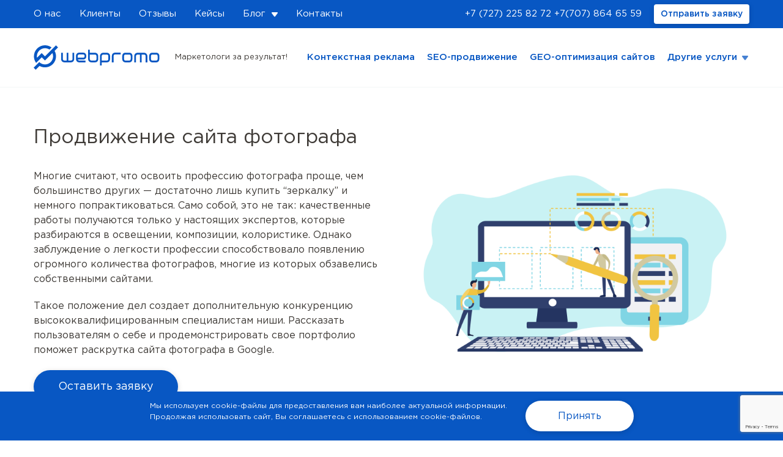

--- FILE ---
content_type: text/html; charset=UTF-8
request_url: https://webpromo.kz/prodvizhenie-sajta-fotografa/
body_size: 18997
content:

<!DOCTYPE html>
<html lang="ru">
<head>
	<meta charset="UTF-8">
	<meta name="viewport" content="width=device-width, initial-scale=1.0">
	<meta http-equiv="X-UA-Compatible" content="ie=edge">
	<meta name="google-site-verification" content="gfdLVGHSRTyAXAdy0x_qFbFy8z7E3YlFys7uCoDedTs" />
	
	<link rel="icon" href="https://webpromo.kz/wp-content/uploads/2020/02/favicon.png" sizes="32x32" />
<link rel="icon" href="https://webpromo.kz/wp-content/uploads/2020/02/favicon.png" sizes="192x192" />
<link rel="apple-touch-icon" href="https://webpromo.kz/wp-content/uploads/2020/02/favicon.png" />
<meta name="msapplication-TileImage" content="https://webpromo.kz/wp-content/uploads/2020/02/favicon.png" />
	
	<meta name='robots' content='index, follow, max-image-preview:large' />
	<style>img:is([sizes="auto" i], [sizes^="auto," i]) { contain-intrinsic-size: 3000px 1500px }</style>
	
	<!-- This site is optimized with the Yoast SEO plugin v26.3 - https://yoast.com/wordpress/plugins/seo/ -->
	<title>Продвижение сайта фотографа ✅ Заказать от Webpromo</title>
	<meta name="description" content="Раскрутка сайта фотографа — эффективное продвижение сайта в поисковых системах ☑️ Узнайте стоимость услуги SEO оптимизации от агентства интернет-маркетинга ? Webpromo.kz" />
	<link rel="canonical" href="https://webpromo.kz/prodvizhenie-sajta-fotografa/" />
	<meta property="og:locale" content="ru_RU" />
	<meta property="og:type" content="article" />
	<meta property="og:title" content="Продвижение сайта фотографа ✅ Заказать от Webpromo" />
	<meta property="og:description" content="Раскрутка сайта фотографа — эффективное продвижение сайта в поисковых системах ☑️ Узнайте стоимость услуги SEO оптимизации от агентства интернет-маркетинга ? Webpromo.kz" />
	<meta property="og:url" content="https://webpromo.kz/prodvizhenie-sajta-fotografa/" />
	<meta property="og:site_name" content="Webpromo" />
	<meta name="twitter:card" content="summary_large_image" />
	<script type="application/ld+json" class="yoast-schema-graph">{"@context":"https://schema.org","@graph":[{"@type":"WebPage","@id":"https://webpromo.kz/prodvizhenie-sajta-fotografa/","url":"https://webpromo.kz/prodvizhenie-sajta-fotografa/","name":"Продвижение сайта фотографа ✅ Заказать от Webpromo","isPartOf":{"@id":"https://webpromo.kz/#website"},"datePublished":"2023-07-24T15:56:37+00:00","description":"Раскрутка сайта фотографа — эффективное продвижение сайта в поисковых системах ☑️ Узнайте стоимость услуги SEO оптимизации от агентства интернет-маркетинга ? Webpromo.kz","breadcrumb":{"@id":"https://webpromo.kz/prodvizhenie-sajta-fotografa/#breadcrumb"},"inLanguage":"ru-RU","potentialAction":[{"@type":"ReadAction","target":["https://webpromo.kz/prodvizhenie-sajta-fotografa/"]}]},{"@type":"BreadcrumbList","@id":"https://webpromo.kz/prodvizhenie-sajta-fotografa/#breadcrumb","itemListElement":[{"@type":"ListItem","position":1,"name":"Главная страница","item":"https://webpromo.kz/"},{"@type":"ListItem","position":2,"name":"Продвижение сайта фотографа"}]},{"@type":"WebSite","@id":"https://webpromo.kz/#website","url":"https://webpromo.kz/","name":"Webpromo","description":"Маркетологи за результат!","potentialAction":[{"@type":"SearchAction","target":{"@type":"EntryPoint","urlTemplate":"https://webpromo.kz/?s={search_term_string}"},"query-input":{"@type":"PropertyValueSpecification","valueRequired":true,"valueName":"search_term_string"}}],"inLanguage":"ru-RU"}]}</script>
	<!-- / Yoast SEO plugin. -->


<script type="text/javascript">
/* <![CDATA[ */
window._wpemojiSettings = {"baseUrl":"https:\/\/s.w.org\/images\/core\/emoji\/16.0.1\/72x72\/","ext":".png","svgUrl":"https:\/\/s.w.org\/images\/core\/emoji\/16.0.1\/svg\/","svgExt":".svg","source":{"concatemoji":"https:\/\/webpromo.kz\/wp-includes\/js\/wp-emoji-release.min.js?ver=6.8.3"}};
/*! This file is auto-generated */
!function(s,n){var o,i,e;function c(e){try{var t={supportTests:e,timestamp:(new Date).valueOf()};sessionStorage.setItem(o,JSON.stringify(t))}catch(e){}}function p(e,t,n){e.clearRect(0,0,e.canvas.width,e.canvas.height),e.fillText(t,0,0);var t=new Uint32Array(e.getImageData(0,0,e.canvas.width,e.canvas.height).data),a=(e.clearRect(0,0,e.canvas.width,e.canvas.height),e.fillText(n,0,0),new Uint32Array(e.getImageData(0,0,e.canvas.width,e.canvas.height).data));return t.every(function(e,t){return e===a[t]})}function u(e,t){e.clearRect(0,0,e.canvas.width,e.canvas.height),e.fillText(t,0,0);for(var n=e.getImageData(16,16,1,1),a=0;a<n.data.length;a++)if(0!==n.data[a])return!1;return!0}function f(e,t,n,a){switch(t){case"flag":return n(e,"\ud83c\udff3\ufe0f\u200d\u26a7\ufe0f","\ud83c\udff3\ufe0f\u200b\u26a7\ufe0f")?!1:!n(e,"\ud83c\udde8\ud83c\uddf6","\ud83c\udde8\u200b\ud83c\uddf6")&&!n(e,"\ud83c\udff4\udb40\udc67\udb40\udc62\udb40\udc65\udb40\udc6e\udb40\udc67\udb40\udc7f","\ud83c\udff4\u200b\udb40\udc67\u200b\udb40\udc62\u200b\udb40\udc65\u200b\udb40\udc6e\u200b\udb40\udc67\u200b\udb40\udc7f");case"emoji":return!a(e,"\ud83e\udedf")}return!1}function g(e,t,n,a){var r="undefined"!=typeof WorkerGlobalScope&&self instanceof WorkerGlobalScope?new OffscreenCanvas(300,150):s.createElement("canvas"),o=r.getContext("2d",{willReadFrequently:!0}),i=(o.textBaseline="top",o.font="600 32px Arial",{});return e.forEach(function(e){i[e]=t(o,e,n,a)}),i}function t(e){var t=s.createElement("script");t.src=e,t.defer=!0,s.head.appendChild(t)}"undefined"!=typeof Promise&&(o="wpEmojiSettingsSupports",i=["flag","emoji"],n.supports={everything:!0,everythingExceptFlag:!0},e=new Promise(function(e){s.addEventListener("DOMContentLoaded",e,{once:!0})}),new Promise(function(t){var n=function(){try{var e=JSON.parse(sessionStorage.getItem(o));if("object"==typeof e&&"number"==typeof e.timestamp&&(new Date).valueOf()<e.timestamp+604800&&"object"==typeof e.supportTests)return e.supportTests}catch(e){}return null}();if(!n){if("undefined"!=typeof Worker&&"undefined"!=typeof OffscreenCanvas&&"undefined"!=typeof URL&&URL.createObjectURL&&"undefined"!=typeof Blob)try{var e="postMessage("+g.toString()+"("+[JSON.stringify(i),f.toString(),p.toString(),u.toString()].join(",")+"));",a=new Blob([e],{type:"text/javascript"}),r=new Worker(URL.createObjectURL(a),{name:"wpTestEmojiSupports"});return void(r.onmessage=function(e){c(n=e.data),r.terminate(),t(n)})}catch(e){}c(n=g(i,f,p,u))}t(n)}).then(function(e){for(var t in e)n.supports[t]=e[t],n.supports.everything=n.supports.everything&&n.supports[t],"flag"!==t&&(n.supports.everythingExceptFlag=n.supports.everythingExceptFlag&&n.supports[t]);n.supports.everythingExceptFlag=n.supports.everythingExceptFlag&&!n.supports.flag,n.DOMReady=!1,n.readyCallback=function(){n.DOMReady=!0}}).then(function(){return e}).then(function(){var e;n.supports.everything||(n.readyCallback(),(e=n.source||{}).concatemoji?t(e.concatemoji):e.wpemoji&&e.twemoji&&(t(e.twemoji),t(e.wpemoji)))}))}((window,document),window._wpemojiSettings);
/* ]]> */
</script>
<link rel='stylesheet' id='sbi_styles-css' href='https://webpromo.kz/wp-content/plugins/instagram-feed/css/sbi-styles.min.css?ver=6.9.1' type='text/css' media='all' />
<style id='wp-emoji-styles-inline-css' type='text/css'>

	img.wp-smiley, img.emoji {
		display: inline !important;
		border: none !important;
		box-shadow: none !important;
		height: 1em !important;
		width: 1em !important;
		margin: 0 0.07em !important;
		vertical-align: -0.1em !important;
		background: none !important;
		padding: 0 !important;
	}
</style>
<link rel='stylesheet' id='wp-block-library-css' href='https://webpromo.kz/wp-includes/css/dist/block-library/style.min.css?ver=6.8.3' type='text/css' media='all' />
<style id='classic-theme-styles-inline-css' type='text/css'>
/*! This file is auto-generated */
.wp-block-button__link{color:#fff;background-color:#32373c;border-radius:9999px;box-shadow:none;text-decoration:none;padding:calc(.667em + 2px) calc(1.333em + 2px);font-size:1.125em}.wp-block-file__button{background:#32373c;color:#fff;text-decoration:none}
</style>
<style id='safe-svg-svg-icon-style-inline-css' type='text/css'>
.safe-svg-cover{text-align:center}.safe-svg-cover .safe-svg-inside{display:inline-block;max-width:100%}.safe-svg-cover svg{fill:currentColor;height:100%;max-height:100%;max-width:100%;width:100%}

</style>
<style id='global-styles-inline-css' type='text/css'>
:root{--wp--preset--aspect-ratio--square: 1;--wp--preset--aspect-ratio--4-3: 4/3;--wp--preset--aspect-ratio--3-4: 3/4;--wp--preset--aspect-ratio--3-2: 3/2;--wp--preset--aspect-ratio--2-3: 2/3;--wp--preset--aspect-ratio--16-9: 16/9;--wp--preset--aspect-ratio--9-16: 9/16;--wp--preset--color--black: #000000;--wp--preset--color--cyan-bluish-gray: #abb8c3;--wp--preset--color--white: #ffffff;--wp--preset--color--pale-pink: #f78da7;--wp--preset--color--vivid-red: #cf2e2e;--wp--preset--color--luminous-vivid-orange: #ff6900;--wp--preset--color--luminous-vivid-amber: #fcb900;--wp--preset--color--light-green-cyan: #7bdcb5;--wp--preset--color--vivid-green-cyan: #00d084;--wp--preset--color--pale-cyan-blue: #8ed1fc;--wp--preset--color--vivid-cyan-blue: #0693e3;--wp--preset--color--vivid-purple: #9b51e0;--wp--preset--gradient--vivid-cyan-blue-to-vivid-purple: linear-gradient(135deg,rgba(6,147,227,1) 0%,rgb(155,81,224) 100%);--wp--preset--gradient--light-green-cyan-to-vivid-green-cyan: linear-gradient(135deg,rgb(122,220,180) 0%,rgb(0,208,130) 100%);--wp--preset--gradient--luminous-vivid-amber-to-luminous-vivid-orange: linear-gradient(135deg,rgba(252,185,0,1) 0%,rgba(255,105,0,1) 100%);--wp--preset--gradient--luminous-vivid-orange-to-vivid-red: linear-gradient(135deg,rgba(255,105,0,1) 0%,rgb(207,46,46) 100%);--wp--preset--gradient--very-light-gray-to-cyan-bluish-gray: linear-gradient(135deg,rgb(238,238,238) 0%,rgb(169,184,195) 100%);--wp--preset--gradient--cool-to-warm-spectrum: linear-gradient(135deg,rgb(74,234,220) 0%,rgb(151,120,209) 20%,rgb(207,42,186) 40%,rgb(238,44,130) 60%,rgb(251,105,98) 80%,rgb(254,248,76) 100%);--wp--preset--gradient--blush-light-purple: linear-gradient(135deg,rgb(255,206,236) 0%,rgb(152,150,240) 100%);--wp--preset--gradient--blush-bordeaux: linear-gradient(135deg,rgb(254,205,165) 0%,rgb(254,45,45) 50%,rgb(107,0,62) 100%);--wp--preset--gradient--luminous-dusk: linear-gradient(135deg,rgb(255,203,112) 0%,rgb(199,81,192) 50%,rgb(65,88,208) 100%);--wp--preset--gradient--pale-ocean: linear-gradient(135deg,rgb(255,245,203) 0%,rgb(182,227,212) 50%,rgb(51,167,181) 100%);--wp--preset--gradient--electric-grass: linear-gradient(135deg,rgb(202,248,128) 0%,rgb(113,206,126) 100%);--wp--preset--gradient--midnight: linear-gradient(135deg,rgb(2,3,129) 0%,rgb(40,116,252) 100%);--wp--preset--font-size--small: 13px;--wp--preset--font-size--medium: 20px;--wp--preset--font-size--large: 36px;--wp--preset--font-size--x-large: 42px;--wp--preset--spacing--20: 0.44rem;--wp--preset--spacing--30: 0.67rem;--wp--preset--spacing--40: 1rem;--wp--preset--spacing--50: 1.5rem;--wp--preset--spacing--60: 2.25rem;--wp--preset--spacing--70: 3.38rem;--wp--preset--spacing--80: 5.06rem;--wp--preset--shadow--natural: 6px 6px 9px rgba(0, 0, 0, 0.2);--wp--preset--shadow--deep: 12px 12px 50px rgba(0, 0, 0, 0.4);--wp--preset--shadow--sharp: 6px 6px 0px rgba(0, 0, 0, 0.2);--wp--preset--shadow--outlined: 6px 6px 0px -3px rgba(255, 255, 255, 1), 6px 6px rgba(0, 0, 0, 1);--wp--preset--shadow--crisp: 6px 6px 0px rgba(0, 0, 0, 1);}:where(.is-layout-flex){gap: 0.5em;}:where(.is-layout-grid){gap: 0.5em;}body .is-layout-flex{display: flex;}.is-layout-flex{flex-wrap: wrap;align-items: center;}.is-layout-flex > :is(*, div){margin: 0;}body .is-layout-grid{display: grid;}.is-layout-grid > :is(*, div){margin: 0;}:where(.wp-block-columns.is-layout-flex){gap: 2em;}:where(.wp-block-columns.is-layout-grid){gap: 2em;}:where(.wp-block-post-template.is-layout-flex){gap: 1.25em;}:where(.wp-block-post-template.is-layout-grid){gap: 1.25em;}.has-black-color{color: var(--wp--preset--color--black) !important;}.has-cyan-bluish-gray-color{color: var(--wp--preset--color--cyan-bluish-gray) !important;}.has-white-color{color: var(--wp--preset--color--white) !important;}.has-pale-pink-color{color: var(--wp--preset--color--pale-pink) !important;}.has-vivid-red-color{color: var(--wp--preset--color--vivid-red) !important;}.has-luminous-vivid-orange-color{color: var(--wp--preset--color--luminous-vivid-orange) !important;}.has-luminous-vivid-amber-color{color: var(--wp--preset--color--luminous-vivid-amber) !important;}.has-light-green-cyan-color{color: var(--wp--preset--color--light-green-cyan) !important;}.has-vivid-green-cyan-color{color: var(--wp--preset--color--vivid-green-cyan) !important;}.has-pale-cyan-blue-color{color: var(--wp--preset--color--pale-cyan-blue) !important;}.has-vivid-cyan-blue-color{color: var(--wp--preset--color--vivid-cyan-blue) !important;}.has-vivid-purple-color{color: var(--wp--preset--color--vivid-purple) !important;}.has-black-background-color{background-color: var(--wp--preset--color--black) !important;}.has-cyan-bluish-gray-background-color{background-color: var(--wp--preset--color--cyan-bluish-gray) !important;}.has-white-background-color{background-color: var(--wp--preset--color--white) !important;}.has-pale-pink-background-color{background-color: var(--wp--preset--color--pale-pink) !important;}.has-vivid-red-background-color{background-color: var(--wp--preset--color--vivid-red) !important;}.has-luminous-vivid-orange-background-color{background-color: var(--wp--preset--color--luminous-vivid-orange) !important;}.has-luminous-vivid-amber-background-color{background-color: var(--wp--preset--color--luminous-vivid-amber) !important;}.has-light-green-cyan-background-color{background-color: var(--wp--preset--color--light-green-cyan) !important;}.has-vivid-green-cyan-background-color{background-color: var(--wp--preset--color--vivid-green-cyan) !important;}.has-pale-cyan-blue-background-color{background-color: var(--wp--preset--color--pale-cyan-blue) !important;}.has-vivid-cyan-blue-background-color{background-color: var(--wp--preset--color--vivid-cyan-blue) !important;}.has-vivid-purple-background-color{background-color: var(--wp--preset--color--vivid-purple) !important;}.has-black-border-color{border-color: var(--wp--preset--color--black) !important;}.has-cyan-bluish-gray-border-color{border-color: var(--wp--preset--color--cyan-bluish-gray) !important;}.has-white-border-color{border-color: var(--wp--preset--color--white) !important;}.has-pale-pink-border-color{border-color: var(--wp--preset--color--pale-pink) !important;}.has-vivid-red-border-color{border-color: var(--wp--preset--color--vivid-red) !important;}.has-luminous-vivid-orange-border-color{border-color: var(--wp--preset--color--luminous-vivid-orange) !important;}.has-luminous-vivid-amber-border-color{border-color: var(--wp--preset--color--luminous-vivid-amber) !important;}.has-light-green-cyan-border-color{border-color: var(--wp--preset--color--light-green-cyan) !important;}.has-vivid-green-cyan-border-color{border-color: var(--wp--preset--color--vivid-green-cyan) !important;}.has-pale-cyan-blue-border-color{border-color: var(--wp--preset--color--pale-cyan-blue) !important;}.has-vivid-cyan-blue-border-color{border-color: var(--wp--preset--color--vivid-cyan-blue) !important;}.has-vivid-purple-border-color{border-color: var(--wp--preset--color--vivid-purple) !important;}.has-vivid-cyan-blue-to-vivid-purple-gradient-background{background: var(--wp--preset--gradient--vivid-cyan-blue-to-vivid-purple) !important;}.has-light-green-cyan-to-vivid-green-cyan-gradient-background{background: var(--wp--preset--gradient--light-green-cyan-to-vivid-green-cyan) !important;}.has-luminous-vivid-amber-to-luminous-vivid-orange-gradient-background{background: var(--wp--preset--gradient--luminous-vivid-amber-to-luminous-vivid-orange) !important;}.has-luminous-vivid-orange-to-vivid-red-gradient-background{background: var(--wp--preset--gradient--luminous-vivid-orange-to-vivid-red) !important;}.has-very-light-gray-to-cyan-bluish-gray-gradient-background{background: var(--wp--preset--gradient--very-light-gray-to-cyan-bluish-gray) !important;}.has-cool-to-warm-spectrum-gradient-background{background: var(--wp--preset--gradient--cool-to-warm-spectrum) !important;}.has-blush-light-purple-gradient-background{background: var(--wp--preset--gradient--blush-light-purple) !important;}.has-blush-bordeaux-gradient-background{background: var(--wp--preset--gradient--blush-bordeaux) !important;}.has-luminous-dusk-gradient-background{background: var(--wp--preset--gradient--luminous-dusk) !important;}.has-pale-ocean-gradient-background{background: var(--wp--preset--gradient--pale-ocean) !important;}.has-electric-grass-gradient-background{background: var(--wp--preset--gradient--electric-grass) !important;}.has-midnight-gradient-background{background: var(--wp--preset--gradient--midnight) !important;}.has-small-font-size{font-size: var(--wp--preset--font-size--small) !important;}.has-medium-font-size{font-size: var(--wp--preset--font-size--medium) !important;}.has-large-font-size{font-size: var(--wp--preset--font-size--large) !important;}.has-x-large-font-size{font-size: var(--wp--preset--font-size--x-large) !important;}
:where(.wp-block-post-template.is-layout-flex){gap: 1.25em;}:where(.wp-block-post-template.is-layout-grid){gap: 1.25em;}
:where(.wp-block-columns.is-layout-flex){gap: 2em;}:where(.wp-block-columns.is-layout-grid){gap: 2em;}
:root :where(.wp-block-pullquote){font-size: 1.5em;line-height: 1.6;}
</style>
<link rel='stylesheet' id='contact-form-7-css' href='https://webpromo.kz/wp-content/plugins/contact-form-7/includes/css/styles.css?ver=6.1.3' type='text/css' media='all' />
<link rel='stylesheet' id='wpos-font-awesome-css' href='https://webpromo.kz/wp-content/plugins/slider-and-carousel-plus-widget-for-instagram/assets/css/font-awesome.min.css?ver=1.9.3' type='text/css' media='all' />
<link rel='stylesheet' id='wpos-magnific-style-css' href='https://webpromo.kz/wp-content/plugins/slider-and-carousel-plus-widget-for-instagram/assets/css/magnific-popup.css?ver=1.9.3' type='text/css' media='all' />
<link rel='stylesheet' id='wpos-slick-style-css' href='https://webpromo.kz/wp-content/plugins/slider-and-carousel-plus-widget-for-instagram/assets/css/slick.css?ver=1.9.3' type='text/css' media='all' />
<link rel='stylesheet' id='iscwp-public-css-css' href='https://webpromo.kz/wp-content/plugins/slider-and-carousel-plus-widget-for-instagram/assets/css/iscwp-public.css?ver=1.9.3' type='text/css' media='all' />
<link rel='stylesheet' id='wpm-main-css' href='//webpromo.kz/wp-content/plugins/wp-multilang/assets/styles/main.min.css?ver=2.4.22' type='text/css' media='all' />
<link rel='stylesheet' id='bootstrap-css' href='https://webpromo.kz/wp-content/themes/webpromo/assets/libs/bootstrap3.4.1/css/bootstrap.css?ver=6.8.3' type='text/css' media='all' />
<link rel='stylesheet' id='slick-theme-css' href='https://webpromo.kz/wp-content/themes/webpromo/assets/libs/slick/slick-theme.css?ver=6.8.3' type='text/css' media='all' />
<link rel='stylesheet' id='slick-css' href='https://webpromo.kz/wp-content/themes/webpromo/assets/libs/slick/slick.css?ver=6.8.3' type='text/css' media='all' />
<link rel='stylesheet' id='main-css' href='https://webpromo.kz/wp-content/themes/webpromo/assets/css/style.css?ver=1769610789' type='text/css' media='all' />
<link rel='stylesheet' id='fix-css' href='https://webpromo.kz/wp-content/themes/webpromo/assets/css/fix.css?ver=1769610789' type='text/css' media='all' />
<script type="text/javascript" src="https://webpromo.kz/wp-content/themes/webpromo/assets/libs/jquery/jquery.min.js?ver=6.8.3" id="jquery-core-js"></script>
<script type="text/javascript" src="https://webpromo.kz/wp-includes/js/jquery/jquery-migrate.min.js?ver=3.4.1" id="jquery-migrate-js"></script>
<link rel="https://api.w.org/" href="https://webpromo.kz/wp-json/" /><link rel="alternate" title="JSON" type="application/json" href="https://webpromo.kz/wp-json/wp/v2/pages/20644" /><link rel="EditURI" type="application/rsd+xml" title="RSD" href="https://webpromo.kz/xmlrpc.php?rsd" />
<link rel="alternate" title="oEmbed (JSON)" type="application/json+oembed" href="https://webpromo.kz/wp-json/oembed/1.0/embed?url=https%3A%2F%2Fwebpromo.kz%2Fprodvizhenie-sajta-fotografa%2F" />
<link rel="alternate" title="oEmbed (XML)" type="text/xml+oembed" href="https://webpromo.kz/wp-json/oembed/1.0/embed?url=https%3A%2F%2Fwebpromo.kz%2Fprodvizhenie-sajta-fotografa%2F&#038;format=xml" />
<script type="text/javascript">window.vdz_wp_post_views_data = {"ajax_url":"https:\/\/webpromo.kz\/wp-admin\/admin-ajax.php","my_auth_flag":false,"vdz_wp_post_views_nonce":"ccb21e75f5"};</script>	<style>
		.vdz_wp_post_views{
			display: flex;
            align-items: center;
		}
        .vdz_wp_post_views svg{
	        width: 15px;
	        height: 15px;
        }
        .vdz_wp_post_views span{
	        margin-left: 10px;
        }
	</style>
	<link rel="alternate" hreflang="ru-ua" href="https://web-promo.ua/prosuvannya-sajtu-fotografa/"/>
<link rel="alternate" hreflang="uk-ua" href="https://web-promo.ua/ua/prosuvannya-sajtu-fotografa/"/>
<link rel="alternate" hreflang="x-default" href="https://web-promo.ua/prosuvannya-sajtu-fotografa/"/>
<link rel="alternate" hreflang="ru-kz" href="https://webpromo.kz/prodvizhenie-sajta-fotografa/"/>
<meta name="ti-site-data" content="[base64]" /><link rel="icon" href="https://webpromo.kz/wp-content/uploads/2020/02/favicon.png" sizes="32x32" />
<link rel="icon" href="https://webpromo.kz/wp-content/uploads/2020/02/favicon.png" sizes="192x192" />
<link rel="apple-touch-icon" href="https://webpromo.kz/wp-content/uploads/2020/02/favicon.png" />
<meta name="msapplication-TileImage" content="https://webpromo.kz/wp-content/uploads/2020/02/favicon.png" />

	
<!-- Page hiding snippet (recommended)  -->
<style>.async-hide { opacity: 0 !important} </style>
<script>(function(a,s,y,n,c,h,i,d,e){s.className+=' '+y;h.start=1*new Date;
h.end=i=function(){s.className=s.className.replace(RegExp(' ?'+y),'')};
(a[n]=a[n]||[]).hide=h;setTimeout(function(){i();h.end=null},c);h.timeout=c;
})(window,document.documentElement,'async-hide','dataLayer',4000,
{'GTM-5G4X8XS':true});</script> 
<!-- Google Tag Manager -->
<script>(function(w,d,s,l,i){w[l]=w[l]||[];w[l].push({'gtm.start':
new Date().getTime(),event:'gtm.js'});var f=d.getElementsByTagName(s)[0],
j=d.createElement(s),dl=l!='dataLayer'?'&l='+l:'';j.async=true;j.src=
'https://www.googletagmanager.com/gtm.js?id='+i+dl;f.parentNode.insertBefore(j,f);
})(window,document,'script','dataLayer','GTM-KQZT3XF');</script>
<!-- End Google Tag Manager -->

		

<script type="text/javascript">
    var ajaxurl = "https://webpromo.kz/wp-admin/admin-ajax.php";
</script>


    <script src="/wp-content/themes/webpromo/assets/libs/sourcebuster/sourcebuster.min.js"></script>
    <script>sbjs.init();</script>

	

    <!-- Meta Pixel Code -->
    <script>
        !function(f,b,e,v,n,t,s)
        {if(f.fbq)return;n=f.fbq=function(){n.callMethod?
            n.callMethod.apply(n,arguments):n.queue.push(arguments)};
            if(!f._fbq)f._fbq=n;n.push=n;n.loaded=!0;n.version='2.0';
            n.queue=[];t=b.createElement(e);t.async=!0;
            t.src=v;s=b.getElementsByTagName(e)[0];
            s.parentNode.insertBefore(t,s)}(window, document,'script',
            'https://connect.facebook.net/en_US/fbevents.js');
        fbq('init', '2863082983984700');
        fbq('track', 'PageView');
    </script>
    <noscript><img height="1" width="1" style="display:none"
                   src="https://www.facebook.com/tr?id=2863082983984700&ev=PageView&noscript=1"
        /></noscript>
    <!-- End Meta Pixel Code -->

</head>
<body data-url="/" class="wp-singular page-template page-template-p-seo-promotion-text page-template-p-seo-promotion-text-php page page-id-20644 wp-theme-webpromo language-ru">

	<!-- Google Tag Manager (noscript) -->
	<noscript><iframe src="https://www.googletagmanager.com/ns.html?id=GTM-KQZT3XF"
	height="0" width="0" style="display:none;visibility:hidden"></iframe></noscript>
	<!-- End Google Tag Manager (noscript) -->

	<!-- Preloader -->
<!--    <div class="preloader"></div>-->
	<!-- end Preloader -->

	<!-- Header -->
	<header class="web-header single">
		<div class="web-header-top">
			<div class="container">
				<div class="web-header-items flex justify-content-between align-items-center">
                    <div class="header_menu_logo">
                        <a href="https://webpromo.kz/ru/"><img src="https://webpromo.kz/wp-content/themes/webpromo/assets/images/svg/logo_white.svg" alt="logo">
                        </a>
                    </div>
					<ul id="menu-top-menyu" class="reset flex web-header-nav web-header-nav-collapse web-header-nav-custom"><li id="menu-item-2880" class="menu-item menu-item-type-post_type menu-item-object-page menu-item-2880"><a href="https://webpromo.kz/o-nas/">О нас</a></li>
<li id="menu-item-2662" class="menu-item menu-item-type-post_type_archive menu-item-object-client menu-item-2662"><a href="https://webpromo.kz/clients/">Клиенты</a></li>
<li id="menu-item-21174" class="menu-item menu-item-type-post_type menu-item-object-page menu-item-21174"><a href="https://webpromo.kz/otzyvy/">Отзывы</a></li>
<li id="menu-item-6870" class="menu-item menu-item-type-taxonomy menu-item-object-category menu-item-6870"><a href="https://webpromo.kz/category/blog/kejsy/">Кейсы</a></li>
<li id="menu-item-3964" class="menu-item menu-item-type-taxonomy menu-item-object-category menu-item-has-children menu-item-3964"><a href="https://webpromo.kz/category/blog/">Блог</a>
<ul class="sub-menu">
	<li id="menu-item-30900" class="menu-item menu-item-type-taxonomy menu-item-object-category menu-item-30900"><a href="https://webpromo.kz/category/blog/marketing/">Digital-стратегии</a></li>
	<li id="menu-item-30904" class="menu-item menu-item-type-taxonomy menu-item-object-category menu-item-30904"><a href="https://webpromo.kz/category/blog/ai-v-marketinge/">АІ в маркетинге</a></li>
	<li id="menu-item-30901" class="menu-item menu-item-type-taxonomy menu-item-object-category menu-item-30901"><a href="https://webpromo.kz/category/blog/seo/">SEO-продвижение</a></li>
	<li id="menu-item-30902" class="menu-item menu-item-type-taxonomy menu-item-object-category menu-item-30902"><a href="https://webpromo.kz/category/blog/kontekstnaya-reklama/">Контекст и Таргет</a></li>
	<li id="menu-item-30905" class="menu-item menu-item-type-taxonomy menu-item-object-category menu-item-30905"><a href="https://webpromo.kz/category/blog/veb-analitika/">Веб-аналитика</a></li>
	<li id="menu-item-30903" class="menu-item menu-item-type-taxonomy menu-item-object-category menu-item-30903"><a href="https://webpromo.kz/category/blog/yuzabiliti-i-optimizacziya-konversii/">Юзабилити</a></li>
	<li id="menu-item-30899" class="menu-item menu-item-type-taxonomy menu-item-object-category menu-item-30899"><a href="https://webpromo.kz/category/blog/news/">Тренды</a></li>
</ul>
</li>
<li id="menu-item-2883" class="menu-item menu-item-type-post_type menu-item-object-page menu-item-2883"><a href="https://webpromo.kz/contact/">Контакты</a></li>
</ul>					<ul class="reset flex web-header-nav md-order-2 web-header-nav-right">
						<li class="mobile-phone"><a href="tel:+77272258272" class="binct-phone-number">+7 (727) 225 82 72</a> <a href="tel:+77078646559" class="binct-phone-number">+7(707) 864 65 59</a></li>
						<li class="callback_button"><a href="https://webpromo.kz/forma/" class="web-button web-button-small web-button-white orange-hover">Отправить заявку</a></li>
						<!-- <li class="web-header-nav-parent"> -->
																<!-- <a role="button" class="web-header-nav-link">RU</a>
									<ul class="reset web-header-nav-sub min">
										<li><a href="https://webpromo.kz/ua/prodvizhenie-sajta-fotografa/" class="web-lankg-link">UA</a></li>
									</ul> -->
															<!-- </li> -->
					</ul>
				</div>
				<!-- <div class="web-header-top-info"><a href="#">Мы обновили сайт Академии</a> <span class="web-header-top-info-close">×</span></div> -->
			</div>
		</div>
		<div class="web-header-inner">
			<div class="container">
				<div class="web-header-items flex justify-content-between align-items-center">
					<div class="web-header-logo">
						<a href="https://webpromo.kz" class="web-header-logo-link"><img src="https://webpromo.kz/wp-content/themes/webpromo/assets/images/svg/logo.svg" alt="logo"></a>
						<div class="web-header-logo-description">Маркетологи за результат!</div>
					</div>
					<div class="desktop-menu">
					<ul id="menu-menyu-v-shapke" class="reset flex web-header-nav web-header-nav-collapse blue"><li id="menu-item-30731" class="menu-item menu-item-type-post_type menu-item-object-page menu-item-30731"><a href="https://webpromo.kz/ppc/">Контекстная реклама</a></li>
<li id="menu-item-30730" class="menu-item menu-item-type-post_type menu-item-object-page menu-item-30730"><a href="https://webpromo.kz/seo/">SEO-продвижение</a></li>
<li id="menu-item-30540" class="menu-item menu-item-type-post_type menu-item-object-page menu-item-30540"><a href="https://webpromo.kz/geo-optimizatsiya-saitov/">GEO-оптимизация сайтов</a></li>
<li id="menu-item-143" class="menu-item menu-item-type-custom menu-item-object-custom menu-item-has-children menu-item-143"><a href="#">Другие услуги</a>
<ul class="sub-menu">
	<li id="menu-item-2887" class="menu-item menu-item-type-post_type menu-item-object-page menu-item-2887"><a href="https://webpromo.kz/ppc/youtube/">Видеореклама</a></li>
	<li id="menu-item-5363" class="menu-item menu-item-type-post_type menu-item-object-page menu-item-5363"><a href="https://webpromo.kz/serm/">Управление репутацией</a></li>
	<li id="menu-item-2889" class="menu-item menu-item-type-post_type menu-item-object-page menu-item-2889"><a href="https://webpromo.kz/cro/landing-page/">Создание LP</a></li>
	<li id="menu-item-2886" class="menu-item menu-item-type-post_type menu-item-object-page menu-item-2886"><a href="https://webpromo.kz/cro/">Повышение конверсии</a></li>
</ul>
</li>
</ul>					</div>
				</div>
			</div>
			<div class="mobile-menu">
				<div class="container">
					<div class="mobile-menu-row">
				<a role="button" class="web-menu-toggle">
					<span></span>
					<span></span>
					<span></span>
				</a>
				<ul id="menu-top-menyu-1" class="reset flex web-header-nav web-header-nav-collapse web-header-nav-custom mobile-menu-primary"><li class="menu-item menu-item-type-post_type menu-item-object-page menu-item-2880"><a href="https://webpromo.kz/o-nas/">О нас</a></li>
<li class="menu-item menu-item-type-post_type_archive menu-item-object-client menu-item-2662"><a href="https://webpromo.kz/clients/">Клиенты</a></li>
<li class="menu-item menu-item-type-post_type menu-item-object-page menu-item-21174"><a href="https://webpromo.kz/otzyvy/">Отзывы</a></li>
<li class="menu-item menu-item-type-taxonomy menu-item-object-category menu-item-6870"><a href="https://webpromo.kz/category/blog/kejsy/">Кейсы</a></li>
<li class="menu-item menu-item-type-taxonomy menu-item-object-category menu-item-has-children menu-item-3964"><a href="https://webpromo.kz/category/blog/">Блог</a>
<ul class="sub-menu">
	<li class="menu-item menu-item-type-taxonomy menu-item-object-category menu-item-30900"><a href="https://webpromo.kz/category/blog/marketing/">Digital-стратегии</a></li>
	<li class="menu-item menu-item-type-taxonomy menu-item-object-category menu-item-30904"><a href="https://webpromo.kz/category/blog/ai-v-marketinge/">АІ в маркетинге</a></li>
	<li class="menu-item menu-item-type-taxonomy menu-item-object-category menu-item-30901"><a href="https://webpromo.kz/category/blog/seo/">SEO-продвижение</a></li>
	<li class="menu-item menu-item-type-taxonomy menu-item-object-category menu-item-30902"><a href="https://webpromo.kz/category/blog/kontekstnaya-reklama/">Контекст и Таргет</a></li>
	<li class="menu-item menu-item-type-taxonomy menu-item-object-category menu-item-30905"><a href="https://webpromo.kz/category/blog/veb-analitika/">Веб-аналитика</a></li>
	<li class="menu-item menu-item-type-taxonomy menu-item-object-category menu-item-30903"><a href="https://webpromo.kz/category/blog/yuzabiliti-i-optimizacziya-konversii/">Юзабилити</a></li>
	<li class="menu-item menu-item-type-taxonomy menu-item-object-category menu-item-30899"><a href="https://webpromo.kz/category/blog/news/">Тренды</a></li>
</ul>
</li>
<li class="menu-item menu-item-type-post_type menu-item-object-page menu-item-2883"><a href="https://webpromo.kz/contact/">Контакты</a></li>
</ul>				<ul id="menu-menyu-v-shapke-mob" class="reset flex web-header-nav web-header-nav-collapse blue"><li id="menu-item-30729" class="menu-item menu-item-type-post_type menu-item-object-page menu-item-30729"><a href="https://webpromo.kz/ppc/">PPC</a></li>
<li id="menu-item-30728" class="menu-item menu-item-type-post_type menu-item-object-page menu-item-30728"><a href="https://webpromo.kz/seo/">SEO</a></li>
<li id="menu-item-5436" class="menu-item menu-item-type-post_type menu-item-object-page menu-item-5436"><a href="https://webpromo.kz/cro/">Юзабилити</a></li>
<li id="menu-item-5437" class="menu-item menu-item-type-custom menu-item-object-custom menu-item-has-children menu-item-5437"><a href="#">Другие</a>
<ul class="sub-menu">
	<li id="menu-item-5438" class="menu-item menu-item-type-post_type menu-item-object-page menu-item-5438"><a href="https://webpromo.kz/ppc/youtube/">Видеореклама</a></li>
	<li id="menu-item-5439" class="menu-item menu-item-type-post_type menu-item-object-page menu-item-5439"><a href="https://webpromo.kz/serm/">Управление репутацией</a></li>
	<li id="menu-item-5440" class="menu-item menu-item-type-post_type menu-item-object-page menu-item-5440"><a href="https://webpromo.kz/cro/landing-page/">Создание LP</a></li>
</ul>
</li>
</ul>					</div>
				</div>
			</div>
		</div>
	</header>
	<!-- end Header -->    <!-- Section -->
	<div class="web-section web-main">
		<div class="container">
			<div class="web-main-content">
				<div class="row align-items-lg-center reverse">
					<div class="col-lg-6 col-md-6">
						<div class="web-main-text custom">
                            <h1><span style="font-weight: 400">Продвижение сайта фотографа</span></h1>
<p><span style="font-weight: 400">Многие считают, что освоить профессию фотографа проще, чем большинство других — достаточно лишь купить “зеркалку” и немного попрактиковаться. Само собой, это не так: качественные работы получаются только у настоящих экспертов, которые разбираются в освещении, композиции, колористике. Однако заблуждение о легкости профессии способствовало появлению огромного количества фотографов, многие из которых обзавелись собственными сайтами. </span></p>
<p><span style="font-weight: 400">Такое положение дел создает дополнительную конкуренцию высококвалифицированным специалистам ниши. Рассказать пользователям о себе и продемонстрировать свое портфолио поможет </span><span style="font-weight: 400">раскрутка сайта фотографа</span><span style="font-weight: 400"> в </span><span style="font-weight: 400">Google</span><span style="font-weight: 400">.</span></p>
							<div class="web-main-order flex align-items-center">
                                <a id="__replace__btn_send_request_blue_var_1_body__replace__" href="https://webpromo.kz/forma/"  class="web-button">Оставить заявку</a>
							</div>
						</div>
					</div>
													<div class="col-lg-6 col-md-6">
									<div class="web-main-img text-center">
										                                        <img data-lazy-src="https://webpromo.kz/wp-content/uploads/2020/03/frame-4.png" src="https://webpromo.kz/wp-content/uploads/2020/03/frame-4.png" alt="SEO на этапе создания сайта">
                                    </div>
								</div>
											</div>
			</div>
		</div>
	</div>
    <!-- end Section -->

    <!-- Section -->
    <div class="web-section web-partners">
        <div class="container">
            <div class="row align-items-center">
				                    <div class="col-md-5">
                        <div class="web-partners-title">
                            <div class="_h3">Нам доверяют свой бюджет <br><b>передовые компании Казахстана</b></div>
                        </div>
                    </div>
					                    <div class="col-md-7">
                        <div class="web-partners-items">
                            <div class="row align-items-center">
								                                    <div class="col-lg-3 col-md-4 col-sm-4 col-6">
                                        <div class="web-partners-item">
                                            <img data-lazy-src="https://webpromo.kz/wp-content/uploads/2020/09/15644734342xrp6-e1600332547984.png" src="https://webpromo.kz/wp-content/uploads/2020/09/15644734342xrp6-e1600332547984.png" alt="">
                                        </div>
                                    </div>
								                                    <div class="col-lg-3 col-md-4 col-sm-4 col-6">
                                        <div class="web-partners-item">
                                            <img data-lazy-src="https://webpromo.kz/wp-content/uploads/2020/09/lukoyl-200-1-e1600332564231.png" src="https://webpromo.kz/wp-content/uploads/2020/09/lukoyl-200-1-e1600332564231.png" alt="">
                                        </div>
                                    </div>
								                                    <div class="col-lg-3 col-md-4 col-sm-4 col-6">
                                        <div class="web-partners-item">
                                            <img data-lazy-src="https://webpromo.kz/wp-content/uploads/2020/09/fortemarket-1.png" src="https://webpromo.kz/wp-content/uploads/2020/09/fortemarket-1.png" alt="">
                                        </div>
                                    </div>
								                                    <div class="col-lg-3 col-md-4 col-sm-4 col-6">
                                        <div class="web-partners-item">
                                            <img data-lazy-src="https://webpromo.kz/wp-content/uploads/2020/09/sberbank-2.png" src="https://webpromo.kz/wp-content/uploads/2020/09/sberbank-2.png" alt="">
                                        </div>
                                    </div>
								                                    <div class="col-lg-3 col-md-4 col-sm-4 col-6">
                                        <div class="web-partners-item">
                                            <img data-lazy-src="https://webpromo.kz/wp-content/uploads/2020/09/2020-09-17-e1600332581839.png" src="https://webpromo.kz/wp-content/uploads/2020/09/2020-09-17-e1600332581839.png" alt="">
                                        </div>
                                    </div>
								                                    <div class="col-lg-3 col-md-4 col-sm-4 col-6">
                                        <div class="web-partners-item">
                                            <img data-lazy-src="https://webpromo.kz/wp-content/uploads/2020/09/enpf-logo-1-e1600332599993.png" src="https://webpromo.kz/wp-content/uploads/2020/09/enpf-logo-1-e1600332599993.png" alt="">
                                        </div>
                                    </div>
								                                    <div class="col-lg-3 col-md-4 col-sm-4 col-6">
                                        <div class="web-partners-item">
                                            <img data-lazy-src="https://webpromo.kz/wp-content/uploads/2020/09/respect-logo-1.png" src="https://webpromo.kz/wp-content/uploads/2020/09/respect-logo-1.png" alt="">
                                        </div>
                                    </div>
								                                    <div class="col-lg-3 col-md-4 col-sm-4 col-6">
                                        <div class="web-partners-item">
                                            <img data-lazy-src="https://webpromo.kz/wp-content/uploads/2020/09/d0a96ccc599905411df15e96cbc8640f-e1600332464176.png" src="https://webpromo.kz/wp-content/uploads/2020/09/d0a96ccc599905411df15e96cbc8640f-e1600332464176.png" alt="">
                                        </div>
                                    </div>
								                                    <div class="col-lg-3 col-md-4 col-sm-4 col-6">
                                        <div class="web-partners-item">
                                            <img data-lazy-src="https://webpromo.kz/wp-content/uploads/2025/10/logo-kz-pandora.png" src="https://webpromo.kz/wp-content/uploads/2025/10/logo-kz-pandora.png" alt="">
                                        </div>
                                    </div>
								                                    <div class="col-lg-3 col-md-4 col-sm-4 col-6">
                                        <div class="web-partners-item">
                                            <img data-lazy-src="https://webpromo.kz/wp-content/uploads/2025/10/logo-kz-coral.png" src="https://webpromo.kz/wp-content/uploads/2025/10/logo-kz-coral.png" alt="">
                                        </div>
                                    </div>
								                            </div>
                        </div>
                    </div>
					            </div>
        </div>
    </div>
    <!-- end Section -->

    <div class="web-section">
        <div class="container">
            <div class="row align-items-center">
                <div class="col-md-12">
                    <h2><span style="font-weight: 400;">Особенности продвижения сайта фотографа</span></h2>
<p><span style="font-weight: 400;">Раскрутка </span><span style="font-weight: 400;">сайтов</span><span style="font-weight: 400;"> для фотографов имеет как общие для продвижения всех вебресурсов черты, так и свои особенности:</span></p>
<ul>
<li style="font-weight: 400;" aria-level="1"><b>Юзабилити</b><span style="font-weight: 400;">. Дизайн и удобство сайта создают первое впечатление для пользователей. Если цветовая гамма интерфейса раздражает, а найти необходимую информацию сложно — вы потеряете клиентов. Они даже не станут смотреть </span><span style="font-weight: 400;">цены</span><span style="font-weight: 400;"> услуг. Поэтому необходимо регулярно проводить юзабилити-аудит и проверять функционал вебресурса (например, правильно ли работает форма заказа).</span></li>
<li style="font-weight: 400;" aria-level="1"><b>Портфолио</b><span style="font-weight: 400;">. Для фотографа один из важнейших факторов успеха — показать свое мастерство. Желательно, чтобы в портфолио были работы, которые больше нигде не публиковались, так как </span><span style="font-weight: 400;">Google</span><span style="font-weight: 400;"> может заподозрить нарушение авторских прав и не пропустить сайт </span><span style="font-weight: 400;">в топ</span><span style="font-weight: 400;">. Также в рамках </span><span style="font-weight: 400;">оптимизации</span><span style="font-weight: 400;"> к каждому изображению должны быть прописаны теги alt.</span></li>
<li style="font-weight: 400;" aria-level="1"><b>Репутация</b><span style="font-weight: 400;">. На повышение доверия отлично работает блок с отзывами от клиентов. Так как положительные комментарии пользователи оставляют редко (в силу специфики человеческой психологии), об этом стоит попросить лично.</span></li>
<li style="font-weight: 400;" aria-level="1"><b>Блог</b><span style="font-weight: 400;">. Если ваш сайт выходит за рамки одностраничной визитки, можно завести блог о фотографии и фотоискусстве. Так вебресурс получит </span><span style="font-weight: 400;">рост позиций и трафика</span><span style="font-weight: 400;"> за счет использования тематических ключевых слов в текстах. </span></li>
<li style="font-weight: 400;" aria-level="1"><b>Информативность</b>. Подробно опишите услуги, которые вы оказываете. Расскажите, с каким оборудованием работаете, дайте информацию о сроках и гарантиях, опубликуйте прайс-лист. Чем больше пользователи будут знать, тем проще будет с ними договариваться.</li>
</ul>
                </div>
            </div>
        </div>
    </div>

    
        <div class="web-section-title">
            <p>Сертифицированные <b>партнеры</b></p>
        </div>
        <ul class="reset flex web-advantages-partners">
                                                <li><img data-lazy-src="https://webpromo.kz/wp-content/uploads/2023/06/mbp-badge-dark-backgrounds@2x.jpg" src="https://webpromo.kz/wp-content/uploads/2023/06/mbp-badge-dark-backgrounds@2x.jpg" alt=""></li>
                                                                    <li><a href="https://www.google.com/partners/agency?id=1382989790"><img data-lazy-src="https://webpromo.kz/wp-content/uploads/2023/06/premierbadge.png" src="https://webpromo.kz/wp-content/uploads/2023/06/premierbadge.png" alt=""></a></li>
                                        </ul>
        



    <!-- Section -->
    <div class="web-section web-cases">
		
    </div>
    <!-- end Section -->


    <!-- Section -->
    <div class="web-section web-testimonials">
	    <style>
            .web-testimonials-items .web-testimonials-item{
                min-height: 440px;
                max-height: none;
            }
            .web-testimonials-item-text-footer .web-button.vd-block{
                display: inline-block !important;
                margin-bottom: 24px;
                font-style: normal;
                font-weight: 400;
                font-size: 18px;
                line-height: 26px;
                padding: 14px 25px;
            }
            .web-testimonials-item-text-footer .web-button.vd-block svg{
                margin-right: 10px;
            }
            @media only screen and (max-width: 767px){
                .web-testimonials-item-text-footer {
                    display: flex !important;
                    align-items: center !important;
                }
            }
	    </style>
	    <div class="web-testimonials-slider">

		    			    <div class="web-testimonials-slider-item">
				    <div class="web-testimonials-header">
					    <div class="container">
						    <div class="row justify-content-end">
							    <div class="col-lg-7 col-md-7">
								    <div class="web-testimonials-header-item">
									    <p><span class="blue">Дмитрий Кулинич</span>, Head of marketing <b>tgrad.kz</b></p>
								    </div>
							    </div>
						    </div>
					    </div>
				    </div>
				    <div class="web-testimonials-inner web-section-blue">
					    <div class="container">
						    <div class="web-testimonials-items">
							    <div class="web-testimonials-item">
								    <div class="row justify-content-end">
									    <div class="col-lg-5 col-md-5">
										    <div class="web-testimonials-item-img">
											    <img data-img="https://webpromo.kz/wp-content/uploads/2023/03/dmitrij_kulinich_1__1_-removebg-preview.png" class="web-testimonials-item-img-inner testimonials-img_load" alt="">
											    <img data-img="https://webpromo.kz/wp-content/uploads/2023/03/dmitrij_kulinich__1_-removebg-preview.png" class="web-testimonials-item-img-hover testimonials-img_load" alt="">
										    </div>
									    </div>
									    <div class="col-lg-7 col-md-7">
										    <div class="web-testimonials-item-text">
											    <div class='_h2'>Команда Webpromo реализовывает все задачи, <b>достигая лучших КРІ</b></div>
											    <p>Если вы в поисках надежного партнера для продвижения бизнеса в интернете, рекомендую Webpromo</p>
											    <div class="web-testimonials-item-text-footer flex_align-items-center">
												    												    <br>
												    <ul class="reset flex">
													    <li><a role="button" class="web-testimonials-control testimonials-prev"></a></li>
													    <li><a role="button" class="web-testimonials-control testimonials-next"></a></li>
												    </ul>
											    </div>
										    </div>
									    </div>
								    </div>
							    </div>
						    </div>
					    </div>
				    </div>
			    </div>
			    			    <div class="web-testimonials-slider-item">
				    <div class="web-testimonials-header">
					    <div class="container">
						    <div class="row justify-content-end">
							    <div class="col-lg-7 col-md-7">
								    <div class="web-testimonials-header-item">
									    <p><span class="blue">Жекебатырова Айнура</span>, руководитель отдела digital-маркетинга <b>Вazis А</b></p>
								    </div>
							    </div>
						    </div>
					    </div>
				    </div>
				    <div class="web-testimonials-inner web-section-blue">
					    <div class="container">
						    <div class="web-testimonials-items">
							    <div class="web-testimonials-item">
								    <div class="row justify-content-end">
									    <div class="col-lg-5 col-md-5">
										    <div class="web-testimonials-item-img">
											    <img data-img="https://webpromo.kz/wp-content/uploads/2023/03/zhekebatyrova_ajnura1__1_-removebg-preview.png" class="web-testimonials-item-img-inner testimonials-img_load" alt="">
											    <img data-img="https://webpromo.kz/wp-content/uploads/2023/03/zhekebatyrova_ajnura-removebg-preview.png" class="web-testimonials-item-img-hover testimonials-img_load" alt="">
										    </div>
									    </div>
									    <div class="col-lg-7 col-md-7">
										    <div class="web-testimonials-item-text">
											    <div class='_h2'>Рекомендую Webpromo <b>как надежных партнеров</b></div>
											    <p>Вся работа шла легко, непринужденно, но при этом очень эффективно</p>
											    <div class="web-testimonials-item-text-footer flex_align-items-center">
												    												    <br>
												    <ul class="reset flex">
													    <li><a role="button" class="web-testimonials-control testimonials-prev"></a></li>
													    <li><a role="button" class="web-testimonials-control testimonials-next"></a></li>
												    </ul>
											    </div>
										    </div>
									    </div>
								    </div>
							    </div>
						    </div>
					    </div>
				    </div>
			    </div>
			    			    <div class="web-testimonials-slider-item">
				    <div class="web-testimonials-header">
					    <div class="container">
						    <div class="row justify-content-end">
							    <div class="col-lg-7 col-md-7">
								    <div class="web-testimonials-header-item">
									    <p><span class="blue">Алиев Рустам</span>, СМО <b>Freedom Finance Bank</b></p>
								    </div>
							    </div>
						    </div>
					    </div>
				    </div>
				    <div class="web-testimonials-inner web-section-blue">
					    <div class="container">
						    <div class="web-testimonials-items">
							    <div class="web-testimonials-item">
								    <div class="row justify-content-end">
									    <div class="col-lg-5 col-md-5">
										    <div class="web-testimonials-item-img">
											    <img data-img="https://webpromo.kz/wp-content/uploads/2023/03/untitled-1-3.png" class="web-testimonials-item-img-inner testimonials-img_load" alt="">
											    <img data-img="https://webpromo.kz/wp-content/uploads/2023/03/untitled-1-3.png" class="web-testimonials-item-img-hover testimonials-img_load" alt="">
										    </div>
									    </div>
									    <div class="col-lg-7 col-md-7">
										    <div class="web-testimonials-item-text">
											    <div class='_h2'>Кратно выросли показатели прироста <b>органического трафика</b></div>
											    <p>С ребятами работать очень легко, удобно. Они большие профессионалы своего дела</p>
											    <div class="web-testimonials-item-text-footer flex_align-items-center">
												    												    <br>
												    <ul class="reset flex">
													    <li><a role="button" class="web-testimonials-control testimonials-prev"></a></li>
													    <li><a role="button" class="web-testimonials-control testimonials-next"></a></li>
												    </ul>
											    </div>
										    </div>
									    </div>
								    </div>
							    </div>
						    </div>
					    </div>
				    </div>
			    </div>
			    			    <div class="web-testimonials-slider-item">
				    <div class="web-testimonials-header">
					    <div class="container">
						    <div class="row justify-content-end">
							    <div class="col-lg-7 col-md-7">
								    <div class="web-testimonials-header-item">
									    <p><span class="blue">Евгений Демченко</span>, директор департамента маркетинга и рекламы <b>Alser</b></p>
								    </div>
							    </div>
						    </div>
					    </div>
				    </div>
				    <div class="web-testimonials-inner web-section-blue">
					    <div class="container">
						    <div class="web-testimonials-items">
							    <div class="web-testimonials-item">
								    <div class="row justify-content-end">
									    <div class="col-lg-5 col-md-5">
										    <div class="web-testimonials-item-img">
											    <img data-img="https://webpromo.kz/wp-content/uploads/2023/03/evgenij_demchenko-removebg-preview.png" class="web-testimonials-item-img-inner testimonials-img_load" alt="">
											    <img data-img="https://webpromo.kz/wp-content/uploads/2023/03/evgenij_demchenko-removebg-preview.png" class="web-testimonials-item-img-hover testimonials-img_load" alt="">
										    </div>
									    </div>
									    <div class="col-lg-7 col-md-7">
										    <div class="web-testimonials-item-text">
											    <div class='_h2'>Середи многих <b>мы выбрали Webpromo</b></div>
											    <p>Мы довольны комплексным подходом, оперативной обратной связью и динамическим ростом показателей. Рекомендую остановить свой выбор на агентстве интернет-маркетинга Webpromo</p>
											    <div class="web-testimonials-item-text-footer flex_align-items-center">
												    												    <br>
												    <ul class="reset flex">
													    <li><a role="button" class="web-testimonials-control testimonials-prev"></a></li>
													    <li><a role="button" class="web-testimonials-control testimonials-next"></a></li>
												    </ul>
											    </div>
										    </div>
									    </div>
								    </div>
							    </div>
						    </div>
					    </div>
				    </div>
			    </div>
			    			    <div class="web-testimonials-slider-item">
				    <div class="web-testimonials-header">
					    <div class="container">
						    <div class="row justify-content-end">
							    <div class="col-lg-7 col-md-7">
								    <div class="web-testimonials-header-item">
									    <p><span class="blue">Вячеслав Сотник</span>, директор по маркетингу и PR <b>HeadHunter</b></p>
								    </div>
							    </div>
						    </div>
					    </div>
				    </div>
				    <div class="web-testimonials-inner web-section-blue">
					    <div class="container">
						    <div class="web-testimonials-items">
							    <div class="web-testimonials-item">
								    <div class="row justify-content-end">
									    <div class="col-lg-5 col-md-5">
										    <div class="web-testimonials-item-img">
											    <img data-img="https://webpromo.kz/wp-content/uploads/2020/04/1-1.png" class="web-testimonials-item-img-inner testimonials-img_load" alt="">
											    <img data-img="https://webpromo.kz/wp-content/uploads/2020/04/2.png" class="web-testimonials-item-img-hover testimonials-img_load" alt="">
										    </div>
									    </div>
									    <div class="col-lg-7 col-md-7">
										    <div class="web-testimonials-item-text">
											    <div class='_h2'>Каждый участник — <b> мастер своего дела</b></div>
											    <p>За время работы над проектом внедрили много интересных решений для бизнеса. Компания выросла и приобрела новых клиентов.</p>
											    <div class="web-testimonials-item-text-footer flex_align-items-center">
												    												    <br>
												    <ul class="reset flex">
													    <li><a role="button" class="web-testimonials-control testimonials-prev"></a></li>
													    <li><a role="button" class="web-testimonials-control testimonials-next"></a></li>
												    </ul>
											    </div>
										    </div>
									    </div>
								    </div>
							    </div>
						    </div>
					    </div>
				    </div>
			    </div>
			    			    <div class="web-testimonials-slider-item">
				    <div class="web-testimonials-header">
					    <div class="container">
						    <div class="row justify-content-end">
							    <div class="col-lg-7 col-md-7">
								    <div class="web-testimonials-header-item">
									    <p><span class="blue">Сергей Вичев</span>, директор по маркетингу <b>Ресторана "Прага"</b></p>
								    </div>
							    </div>
						    </div>
					    </div>
				    </div>
				    <div class="web-testimonials-inner web-section-blue">
					    <div class="container">
						    <div class="web-testimonials-items">
							    <div class="web-testimonials-item">
								    <div class="row justify-content-end">
									    <div class="col-lg-5 col-md-5">
										    <div class="web-testimonials-item-img">
											    <img data-img="https://webpromo.kz/wp-content/uploads/2020/04/1-2.png" class="web-testimonials-item-img-inner testimonials-img_load" alt="">
											    <img data-img="https://webpromo.kz/wp-content/uploads/2020/04/2-1.png" class="web-testimonials-item-img-hover testimonials-img_load" alt="">
										    </div>
									    </div>
									    <div class="col-lg-7 col-md-7">
										    <div class="web-testimonials-item-text">
											    <div class='_h2'>Ценю Webpromo <b> за гибкость</b></div>
											    <p>Ребята работали над реализацией комплекса работ по продвижению нашего сайта. Спасибо им за результат</p>
											    <div class="web-testimonials-item-text-footer flex_align-items-center">
												    												    <br>
												    <ul class="reset flex">
													    <li><a role="button" class="web-testimonials-control testimonials-prev"></a></li>
													    <li><a role="button" class="web-testimonials-control testimonials-next"></a></li>
												    </ul>
											    </div>
										    </div>
									    </div>
								    </div>
							    </div>
						    </div>
					    </div>
				    </div>
			    </div>
			    			    <div class="web-testimonials-slider-item">
				    <div class="web-testimonials-header">
					    <div class="container">
						    <div class="row justify-content-end">
							    <div class="col-lg-7 col-md-7">
								    <div class="web-testimonials-header-item">
									    <p><span class="blue">Евгений Папанин</span>, руководитель отдела digital <b>Coral Travel</b></p>
								    </div>
							    </div>
						    </div>
					    </div>
				    </div>
				    <div class="web-testimonials-inner web-section-blue">
					    <div class="container">
						    <div class="web-testimonials-items">
							    <div class="web-testimonials-item">
								    <div class="row justify-content-end">
									    <div class="col-lg-5 col-md-5">
										    <div class="web-testimonials-item-img">
											    <img data-img="https://webpromo.kz/wp-content/uploads/2020/04/1-5.png" class="web-testimonials-item-img-inner testimonials-img_load" alt="">
											    <img data-img="https://webpromo.kz/wp-content/uploads/2020/04/2-4.png" class="web-testimonials-item-img-hover testimonials-img_load" alt="">
										    </div>
									    </div>
									    <div class="col-lg-7 col-md-7">
										    <div class="web-testimonials-item-text">
											    <div class='_h2'>Команда Webpromo - это как продолжение нашего <b> отдела маркетинга</b></div>
											    <p>Всегда в поиске интересных решений для нашей компании, готовы поддержать и помочь внедрить любые идеи.</p>
											    <div class="web-testimonials-item-text-footer flex_align-items-center">
												    												    <br>
												    <ul class="reset flex">
													    <li><a role="button" class="web-testimonials-control testimonials-prev"></a></li>
													    <li><a role="button" class="web-testimonials-control testimonials-next"></a></li>
												    </ul>
											    </div>
										    </div>
									    </div>
								    </div>
							    </div>
						    </div>
					    </div>
				    </div>
			    </div>
			    	    </div>
    </div>
    <!-- end Section -->


    <div class="web-section">
        <div class="container">
            <div class="row align-items-center">
                <div class="col-md-12">
					<h2><span style="font-weight: 400;">Почему стоит выбрать Webpromo?</span></h2>
<p><span style="font-weight: 400;">Одним из важнейших факторов успеха в продвижении сайтов для фотографов является опыт работы в нише и понимание ее специфики. Агентство результативного интернет-маркетинга Webpromo за 13 лет работы успешно продвинула более 1500 проектов, среди которых были и вебресурсы фотографов и фотосалонов. </span></p>
<p><span style="font-weight: 400;">Webpromo — официальный партнер Google. Это значит, что наши эксперты в совершенстве понимают принципы ранжирования и знают, как с ними эффективно работать.</span></p>
<p><span style="font-weight: 400;">Прайс на наши услуги формируется индивидуально под каждый проект, ведь у каждого клиента своя уникальная ситуация, исходя из которой мы и формируем </span><span style="font-weight: 400;">стоимость</span><span style="font-weight: 400;"> продвижения. </span></p>
<p><span style="font-weight: 400;">Вы можете </span><span style="font-weight: 400;">заказать</span> <span style="font-weight: 400;">раскрутку сайта для фотографа</span><span style="font-weight: 400;"> в Webpromo по телефону, или заполнив заявку онлайн.</span></p>
                </div>
            </div>
        </div>
    </div>


    <!-- Section -->
    <div class="web-section web-order-ppc">
        <div class="container">
            <div class="row">
                <div class="col-lg-6">
                    <div class="web-order-ppc-form">
													<div class="_h2"><b>Оставить</b> заявку</div>
                                                <!-- Contact form -->
						
<div class="wpcf7 no-js" id="wpcf7-f3437-o1" lang="ru-RU" dir="ltr" data-wpcf7-id="3437">
<div class="screen-reader-response"><p role="status" aria-live="polite" aria-atomic="true"></p> <ul></ul></div>
<form action="/prodvizhenie-sajta-fotografa/#wpcf7-f3437-o1" method="post" class="wpcf7-form init" aria-label="Контактная форма" novalidate="novalidate" data-status="init">
<fieldset class="hidden-fields-container"><input type="hidden" name="_wpcf7" value="3437" /><input type="hidden" name="_wpcf7_version" value="6.1.3" /><input type="hidden" name="_wpcf7_locale" value="ru_RU" /><input type="hidden" name="_wpcf7_unit_tag" value="wpcf7-f3437-o1" /><input type="hidden" name="_wpcf7_container_post" value="0" /><input type="hidden" name="_wpcf7_posted_data_hash" value="" /><input type="hidden" name="lang" value="ru" /><input type="hidden" name="_wpcf7_recaptcha_response" value="" />
</fieldset>
<div class="row">
	<div class="col-lg-6 col-md-6">
		<div class="web-input">
			<p><span class="wpcf7-form-control-wrap" data-name="text-name"><input size="40" maxlength="400" class="wpcf7-form-control wpcf7-text wpcf7-validates-as-required web-input-border" aria-required="true" aria-invalid="false" placeholder="Ваше Имя" value="" type="text" name="text-name" /></span>
			</p>
		</div>
	</div>
	<div class="col-lg-6 col-md-6">
		<div class="web-input">
			<p><span class="wpcf7-form-control-wrap" data-name="tel-tel"><input size="40" maxlength="400" class="wpcf7-form-control wpcf7-tel wpcf7-validates-as-required wpcf7-text wpcf7-validates-as-tel web-input-border" aria-required="true" aria-invalid="false" placeholder="Ваш телефон" value="" type="tel" name="tel-tel" /></span>
			</p>
		</div>
	</div>
	<div class="col-lg-6 col-md-6">
		<div class="web-input">
			<p><span class="wpcf7-form-control-wrap" data-name="email-email"><input size="40" maxlength="400" class="wpcf7-form-control wpcf7-email wpcf7-validates-as-required wpcf7-text wpcf7-validates-as-email web-input-border" aria-required="true" aria-invalid="false" placeholder="Ваш E-mail" value="" type="email" name="email-email" /></span>
			</p>
		</div>
	</div>
	<div class="col-lg-6 col-md-6">
		<div class="web-input">
			<p><span class="wpcf7-form-control-wrap" data-name="text-site"><input size="40" maxlength="400" class="wpcf7-form-control wpcf7-text wpcf7-validates-as-required web-input-border" aria-required="true" aria-invalid="false" placeholder="Ваш сайт" value="" type="text" name="text-site" /></span>
			</p>
		</div>
	</div>
</div>
<div class="web-input">
	<p><span class="wpcf7-form-control-wrap" data-name="textarea-comment"><textarea cols="15" rows="10" maxlength="2000" class="wpcf7-form-control wpcf7-textarea web-input-border" aria-invalid="false" placeholder="Комментарий" name="textarea-comment"></textarea></span><br />
	
	</p>
</div>
<div class="web-input">
<input class="wpcf7-form-control wpcf7-hidden" value="" type="hidden" name="page-url" />
<input class="wpcf7-form-control wpcf7-hidden" value="" type="hidden" name="ga_id" />
<input class="wpcf7-form-control wpcf7-hidden" value="" type="hidden" name="utm_source" />
<input class="wpcf7-form-control wpcf7-hidden" value="" type="hidden" name="utm_medium" />
<input class="wpcf7-form-control wpcf7-hidden" value="" type="hidden" name="utm_campaign" />
<input class="wpcf7-form-control wpcf7-hidden" value="" type="hidden" name="utm_term" />
<input class="wpcf7-form-control wpcf7-hidden" value="" type="hidden" name="utm_content" />
	<p><input class="wpcf7-form-control wpcf7-submit has-spinner web-button fix" type="submit" value="Отправить запрос" />
	</p>
</div><div class="wpcf7-response-output" aria-hidden="true"></div>
</form>
</div>
                        <!-- end Contact form -->
                    </div>
                </div>
                <div class="col-lg-6">
                    <style>
                        .promotion_template.web-section-title ._h2 b{
                            font-size: 38px;
                            margin-bottom: 25px;
                            font-weight: 700;
                        }
                        .web-order-ppc .web-contact-phone{
                            font-size: 22px;
                        }
                        .promotion_template.web-section-title ._h2{
                            font-weight: 400;
                            font-size: 22px;
                        }
                        @media screen and (max-width: 768px){
                            .promotion_template.web-section-title ._h2{
                                line-height: 1;
                            }
                            .promotion_template.web-section-title ._h2 b{
                                display: block;
                                margin-bottom: 10px;
                            }
                        }

                    </style>
	                                    <div class="web-section-title promotion_template">
		                <div class="_h2"><b>Остались вопросы?</b><br />
Наши эксперты готовы ответить на них</div>
<p style="text-align: center;">Свяжитесь по указанному ниже телефону с нашим менеджером или воспользуйтесь услугой &#171;Перезвонить мне&#187;. Мы свяжемся с вами в ближайшее время.</p>
                    </div>
                    

                    <div class="web-contact-item flex align-items-center justify-content-center">
		                <a href="tel:+77272258272" class="binct-phone-number web-contact-phone">+7 727 225 82 72</a> <a href="tel:+77078646559" class="binct-phone-number web-contact-phone">+7(707) 864 65 59</a>                            <a id="__replace__btn_callmeback__replace__" href="#" class="web-button" data-toggle="modal" data-target="#modalOrder">Перезвоните мне</a>
                    </div>
                </div>
            </div>
        </div>
    </div>
    <!-- end Section -->




  
	
	
	
        <!--FAQ-->
    <!-- Section -->
    <div class="web-section web-faq web-faq-custom">
        <div class="container">
                            <div class="web-section-title">
                    <h2><b>Часто задаваемые вопросы</b></h2>
                </div>
                            <div class="web-faq-items">
                <div class="accordeon" itemscope="itemscope" itemtype="https://schema.org/FAQPage">
                                                                        <dl itemprop="mainEntity" itemscope="itemscope" itemtype="https://schema.org/Question">
                                <dt itemprop="name" >1. Webpromo: какой наш опыт в интернет-маркетинге?</dt>
                                <dd itemprop="acceptedAnswer" itemscope="itemscope" itemtype="https://schema.org/Answer">
                                    <div itemprop="text">Webpromo — одно из ведущих перформанс-агентств Казахстана. Мы работаем с 2008 года. За єто время реализовали более 1500 успешных проектов. В портфеле клиентов 20+ компаний с ТОП-100 Forbes UA. Работаем как с крупным, так и со средним бизнесом.</div>
                                </dd>
                            </dl>
                                                    <dl itemprop="mainEntity" itemscope="itemscope" itemtype="https://schema.org/Question">
                                <dt itemprop="name" >2. Какие ключевые услуги по интернет-продвижению предлагает Webpromo?</dt>
                                <dd itemprop="acceptedAnswer" itemscope="itemscope" itemtype="https://schema.org/Answer">
                                    <div itemprop="text">Мы предоставляем полный комплекс услуг, охватывающий все эффективные каналы интернет-продвижения: <br />
контекстная реклама (PPC), <br />
- SEO-продвижение, <br />
- GEO (видимость в ответах искусственного интеллекта),<br />
- таргетированная реклама, <br />
- оптимизация конверсии (CRO), <br />
- медийная реклама, <br />
- контент-маркетинг, <br />
- веб-аналитика, <br />
- цифровые стратегии, <br />
- SERM.</div>
                                </dd>
                            </dl>
                                                    <dl itemprop="mainEntity" itemscope="itemscope" itemtype="https://schema.org/Question">
                                <dt itemprop="name" >3. В чем уникальность подхода Webpromo? Как мы гарантируем результат?</dt>
                                <dd itemprop="acceptedAnswer" itemscope="itemscope" itemtype="https://schema.org/Answer">
                                    <div itemprop="text">Наш подход основан на глубоком анализе бизнеса, четких измеримых задачах и ориентации на ROMI (возврат инвестиций в маркетинг). <br />
<br />
Как официальные партнеры Google Premier Partner и Meta Partner, мы первыми получаем доступ к новейшим инструментам. Имеем 100+ сертифицированных специалистов. В работе над вашим проектом используем собственные наработки, эффективные мировые технологии и экспертизу наших специалистов из Академии WebPromoExperts, чтобы обеспечить максимальное количество продаж по оптимальной стоимости.</div>
                                </dd>
                            </dl>
                                                    <dl itemprop="mainEntity" itemscope="itemscope" itemtype="https://schema.org/Question">
                                <dt itemprop="name" >4. Использует ли Webpromo искусственный интеллект в своей работе?</dt>
                                <dd itemprop="acceptedAnswer" itemscope="itemscope" itemtype="https://schema.org/Answer">
                                    <div itemprop="text">Да, мы активно внедряем AI-оптимизацию во все каналы продвижения, включая контекстную и таргетированную рекламу. Особое внимание уделяем Generative Engine Optimization (GEO). Это позволяет вашему контенту быть замеченным и использованным искусственным интеллектом для ответов в поисковой выдаче, обеспечивая абсолютно новое качество видимости в SEO.</div>
                                </dd>
                            </dl>
                                                    <dl itemprop="mainEntity" itemscope="itemscope" itemtype="https://schema.org/Question">
                                <dt itemprop="name" >5. Работает ли Webpromo с продвижением на зарубежные рынки и готовы ли вы к нестандартным задачам?</dt>
                                <dd itemprop="acceptedAnswer" itemscope="itemscope" itemtype="https://schema.org/Answer">
                                    <div itemprop="text">Да, Webpromo имеет значительный опыт интернет-продвижения на зарубежных рынках (страны Европы, США, ОАЭ), адаптируя стратегии под местную специфику. Мы всегда готовы к решению любых, даже самых нестандартных задач, применяя инновационные подходы и гибкость.</div>
                                </dd>
                            </dl>
                                                    <dl itemprop="mainEntity" itemscope="itemscope" itemtype="https://schema.org/Question">
                                <dt itemprop="name" >6. С чего начинается работа над проектом в Webpromo? Как быстро можно увидеть результаты?</dt>
                                <dd itemprop="acceptedAnswer" itemscope="itemscope" itemtype="https://schema.org/Answer">
                                    <div itemprop="text">Мы начинаем с детального аудита и глубокого анализа вашего бизнеса, чтобы разработать индивидуальную стратегию интернет-продвижения. Первые результаты от контекстной рекламы (PPC) можно получить в течение недели. SEO-оптимизация — это долгосрочная работа (от 3-6 месяцев для значительных результатов), которая обеспечивает стабильный рост трафика и конверсий.</div>
                                </dd>
                            </dl>
                                                    <dl itemprop="mainEntity" itemscope="itemscope" itemtype="https://schema.org/Question">
                                <dt itemprop="name" >7. Как формируется стоимость услуг и заключаете ли вы договор?</dt>
                                <dd itemprop="acceptedAnswer" itemscope="itemscope" itemtype="https://schema.org/Answer">
                                    <div itemprop="text">Стоимость продвижения рассчитывается индивидуально, в зависимости от ваших целей, бюджета и выбранных инструментов. Webpromo всегда заключает официальный договор о сотрудничестве, что гарантирует прозрачность и надежность всех условий.</div>
                                </dd>
                            </dl>
                                                                </div>
            </div>
        </div>
    </div>
    <!-- end Section -->
    
	

	<!-- Footer -->
	<footer class="web-footer">
		<div class="web-footer-inner">
			<div class="container">
				<div class="row web-footer-row">
					<div class="col-lg-4 col-md-6 hide__md">
						<div class="web-footer-item">
							<ul id="menu-menyu-v-futere-1" class="reset web-footer-list"><li id="menu-item-5155" class="menu-item menu-item-type-post_type menu-item-object-page menu-item-5155"><a href="https://webpromo.kz/seo/complex-seo/">Комплексное продвижение сайта</a></li>
<li id="menu-item-5156" class="menu-item menu-item-type-post_type menu-item-object-page menu-item-5156"><a href="https://webpromo.kz/seo/seo-na-etape-sozdaniya-sajta/">SEO на этапе создания сайта</a></li>
<li id="menu-item-5159" class="menu-item menu-item-type-post_type menu-item-object-page menu-item-5159"><a href="https://webpromo.kz/seo/seo-audit/">SEO-аудит сайта</a></li>
<li id="menu-item-5158" class="menu-item menu-item-type-post_type menu-item-object-page menu-item-5158"><a href="https://webpromo.kz/seo/rasshirenie-strukturi-sajta/">Разработка и оптимизация структуры</a></li>
<li id="menu-item-5157" class="menu-item menu-item-type-post_type menu-item-object-page menu-item-5157"><a href="https://webpromo.kz/seo/snyatie-sankciy/">Снятие санкций поисковых систем</a></li>
<li id="menu-item-5160" class="menu-item menu-item-type-post_type menu-item-object-page menu-item-5160"><a href="https://webpromo.kz/seo/traffic/">SEO-продвижение по трафику</a></li>
<li id="menu-item-30541" class="menu-item menu-item-type-post_type menu-item-object-page menu-item-30541"><a href="https://webpromo.kz/geo-optimizatsiya-saitov/">GEO-оптимизация сайтов</a></li>
</ul>						</div>
					</div>
					<div class="col-lg-4 col-md-6 hide__md">
						<div class="web-footer-item">
							<ul id="menu-menyu-v-futere-2" class="reset web-footer-list"><li id="menu-item-20790" class="menu-item menu-item-type-post_type menu-item-object-page menu-item-20790"><a href="https://webpromo.kz/targetirovannaya-reklama/">Таргетированная реклама в соцсетях</a></li>
<li id="menu-item-20791" class="menu-item menu-item-type-post_type menu-item-object-page menu-item-20791"><a href="https://webpromo.kz/targetirovannaya-reklama/instagram/">Таргетированная реклама в Instagram</a></li>
<li id="menu-item-20792" class="menu-item menu-item-type-post_type menu-item-object-page menu-item-20792"><a href="https://webpromo.kz/targetirovannaya-reklama/facebook/">Таргетированная реклама в Facebook</a></li>
<li id="menu-item-2901" class="menu-item menu-item-type-post_type menu-item-object-page menu-item-2901"><a href="https://webpromo.kz/ppc/ppc-audit/">Аудит контекстной рекламы</a></li>
<li id="menu-item-4823" class="menu-item menu-item-type-post_type menu-item-object-page menu-item-4823"><a href="https://webpromo.kz/analytics/">Веб-аналитика сайта</a></li>
<li id="menu-item-5161" class="menu-item menu-item-type-post_type menu-item-object-page menu-item-5161"><a href="https://webpromo.kz/content-marketing/">Контент-маркетинг</a></li>
<li id="menu-item-20789" class="menu-item menu-item-type-post_type menu-item-object-page menu-item-20789"><a href="https://webpromo.kz/ppc/seo/">Таргетированная реклама в социальных сетях</a></li>
</ul>						</div>
					</div>
					<div class="col-lg-4 col-md-12">
						<div class="web-footer-item">
							<div class="web-footer-item-title">Контакты:</div>
							<p><b><a href="tel:+77272258272" class="binct-phone-number">+7 (727) 225 82 72</a> <a href="tel:+77078646559" class="binct-phone-number">+7(707) 864 65 59</a> </b> — Алматы, Казахстан</p>
							<p><a href="mailto:info@webpromo.kz">info@webpromo.kz</a></p>
						</div>
						<div class="web-footer-item">
							<div class="web-footer-item-title">Мы в соц. сетях:</div>
                            <ul class="reset flex web-socials">
                                <li><a href="https://facebook.com/webpromokz" target="_blank" rel="nofollow"><img loading="lazy" src="https://webpromo.kz/wp-content/themes/webpromo/assets/images/svg/social/fb.svg"  alt="fb"></a></li>
                                <li><a href="https://www.instagram.com/webpromokz/" target="_blank" rel="nofollow"><img loading="lazy" src="https://webpromo.kz/wp-content/themes/webpromo/assets/images/svg/social/instagram.svg" alt="yt"></a></li>
<!--                                <li><a href="--><!--" target="_blank" rel="nofollow"><img loading="lazy" src="--><!--/assets/images/svg/social/telegram.svg" alt="yt"></a></li>-->
<!--                                <li><a href="--><!--" target="_blank" rel="nofollow"><img loading="lazy" src="--><!--/assets/images/svg/social/linkedin.svg" alt="yt"></a></li>-->
<!--                                <li><a href="--><!--" target="_blank" rel="nofollow"><img loading="lazy" src="--><!--/assets/images/svg/social/yt.svg"  alt="yt"></a></li>-->
                            </ul>
						</div>
                        <br>
						<a href="https://webpromo.kz/privacy-policy/">Политика конфиденциальности</a>					</div>
				</div>
			</div>
		</div>
		<div class="web-footer-info">
			<div class="container">
				<span>©2008-2026 Webpromo. Performance Marketing Agency  |  Раскрутка и продвижение сайтов - Алматы, Казахстан</span>
                				<ul class="reset flex web-footer-info-list">
<!--					<li><a href="https://web-promo.ua/" target="_blank">Webpromo Украина</a></li>-->
                    <li><a id="vd_to_ua" href="https://web-promo.ua/prosuvannya-sajtu-fotografa/">Webpromo Украина RU</a></li>
                    <li><a id="vd_to_ua_ua" href="https://web-promo.ua/ua/prosuvannya-sajtu-fotografa/">Webpromo Украина UA</a></li>
					<li><a href="https://webpromo.kz/prodvizhenie-sajta-fotografa/" target="_blank">Webpromo Казахстан</a></li>
				</ul>
                			</div>
		</div>
	</footer>
	<!-- end Footer -->

	<!-- Modals -->
			<div class="web-modal" id="testimonial-modal-1">
			<div class="web-modal-owerlay"></div>
			<a role="button" class="web-modal-close"><svg width="40" height="40" viewBox="0 0 40 40" fill="none" xmlns="http://www.w3.org/2000/svg"><rect width="52.86" height="3.03693" rx="1.51847" transform="matrix(0.698507 -0.715603 0.698507 0.715603 0 37.8268)" fill="white"/><rect width="52.86" height="3.03693" rx="1.51847" transform="matrix(-0.698507 -0.715603 -0.698507 0.715603 40 37.8268)" fill="white"/></svg></a>
			<div class="web-modal-content">
				<div class="web-modal-content-header">
					<div class="_h2">Команда Webpromo реализовывает все задачи, <b>достигая лучших КРІ</b></div>
				</div>
				<div class="web-modal-content-inner">
					<div class="web-video"><iframe width="560" height="315" data-url="" frameborder="0" allow="accelerometer; autoplay; encrypted-media; gyroscope; picture-in-picture" allowfullscreen></iframe></div>
				</div>
			</div>
		</div>
			<div class="web-modal" id="testimonial-modal-2">
			<div class="web-modal-owerlay"></div>
			<a role="button" class="web-modal-close"><svg width="40" height="40" viewBox="0 0 40 40" fill="none" xmlns="http://www.w3.org/2000/svg"><rect width="52.86" height="3.03693" rx="1.51847" transform="matrix(0.698507 -0.715603 0.698507 0.715603 0 37.8268)" fill="white"/><rect width="52.86" height="3.03693" rx="1.51847" transform="matrix(-0.698507 -0.715603 -0.698507 0.715603 40 37.8268)" fill="white"/></svg></a>
			<div class="web-modal-content">
				<div class="web-modal-content-header">
					<div class="_h2">Рекомендую Webpromo <b>как надежных партнеров</b></div>
				</div>
				<div class="web-modal-content-inner">
					<div class="web-video"><iframe width="560" height="315" data-url="" frameborder="0" allow="accelerometer; autoplay; encrypted-media; gyroscope; picture-in-picture" allowfullscreen></iframe></div>
				</div>
			</div>
		</div>
			<div class="web-modal" id="testimonial-modal-3">
			<div class="web-modal-owerlay"></div>
			<a role="button" class="web-modal-close"><svg width="40" height="40" viewBox="0 0 40 40" fill="none" xmlns="http://www.w3.org/2000/svg"><rect width="52.86" height="3.03693" rx="1.51847" transform="matrix(0.698507 -0.715603 0.698507 0.715603 0 37.8268)" fill="white"/><rect width="52.86" height="3.03693" rx="1.51847" transform="matrix(-0.698507 -0.715603 -0.698507 0.715603 40 37.8268)" fill="white"/></svg></a>
			<div class="web-modal-content">
				<div class="web-modal-content-header">
					<div class="_h2">Кратно выросли показатели прироста <b>органического трафика</b></div>
				</div>
				<div class="web-modal-content-inner">
					<div class="web-video"><iframe width="560" height="315" data-url="" frameborder="0" allow="accelerometer; autoplay; encrypted-media; gyroscope; picture-in-picture" allowfullscreen></iframe></div>
				</div>
			</div>
		</div>
			<div class="web-modal" id="testimonial-modal-4">
			<div class="web-modal-owerlay"></div>
			<a role="button" class="web-modal-close"><svg width="40" height="40" viewBox="0 0 40 40" fill="none" xmlns="http://www.w3.org/2000/svg"><rect width="52.86" height="3.03693" rx="1.51847" transform="matrix(0.698507 -0.715603 0.698507 0.715603 0 37.8268)" fill="white"/><rect width="52.86" height="3.03693" rx="1.51847" transform="matrix(-0.698507 -0.715603 -0.698507 0.715603 40 37.8268)" fill="white"/></svg></a>
			<div class="web-modal-content">
				<div class="web-modal-content-header">
					<div class="_h2">Середи многих <b>мы выбрали Webpromo</b></div>
				</div>
				<div class="web-modal-content-inner">
					<div class="web-video"><iframe width="560" height="315" data-url="" frameborder="0" allow="accelerometer; autoplay; encrypted-media; gyroscope; picture-in-picture" allowfullscreen></iframe></div>
				</div>
			</div>
		</div>
			<div class="web-modal" id="testimonial-modal-5">
			<div class="web-modal-owerlay"></div>
			<a role="button" class="web-modal-close"><svg width="40" height="40" viewBox="0 0 40 40" fill="none" xmlns="http://www.w3.org/2000/svg"><rect width="52.86" height="3.03693" rx="1.51847" transform="matrix(0.698507 -0.715603 0.698507 0.715603 0 37.8268)" fill="white"/><rect width="52.86" height="3.03693" rx="1.51847" transform="matrix(-0.698507 -0.715603 -0.698507 0.715603 40 37.8268)" fill="white"/></svg></a>
			<div class="web-modal-content">
				<div class="web-modal-content-header">
					<div class="_h2">Каждый участник — <b> мастер своего дела</b></div>
				</div>
				<div class="web-modal-content-inner">
					<div class="web-video"><iframe width="560" height="315" data-url="" frameborder="0" allow="accelerometer; autoplay; encrypted-media; gyroscope; picture-in-picture" allowfullscreen></iframe></div>
				</div>
			</div>
		</div>
			<div class="web-modal" id="testimonial-modal-6">
			<div class="web-modal-owerlay"></div>
			<a role="button" class="web-modal-close"><svg width="40" height="40" viewBox="0 0 40 40" fill="none" xmlns="http://www.w3.org/2000/svg"><rect width="52.86" height="3.03693" rx="1.51847" transform="matrix(0.698507 -0.715603 0.698507 0.715603 0 37.8268)" fill="white"/><rect width="52.86" height="3.03693" rx="1.51847" transform="matrix(-0.698507 -0.715603 -0.698507 0.715603 40 37.8268)" fill="white"/></svg></a>
			<div class="web-modal-content">
				<div class="web-modal-content-header">
					<div class="_h2">Ценю Webpromo <b> за гибкость</b></div>
				</div>
				<div class="web-modal-content-inner">
					<div class="web-video"><iframe width="560" height="315" data-url="" frameborder="0" allow="accelerometer; autoplay; encrypted-media; gyroscope; picture-in-picture" allowfullscreen></iframe></div>
				</div>
			</div>
		</div>
			<div class="web-modal" id="testimonial-modal-7">
			<div class="web-modal-owerlay"></div>
			<a role="button" class="web-modal-close"><svg width="40" height="40" viewBox="0 0 40 40" fill="none" xmlns="http://www.w3.org/2000/svg"><rect width="52.86" height="3.03693" rx="1.51847" transform="matrix(0.698507 -0.715603 0.698507 0.715603 0 37.8268)" fill="white"/><rect width="52.86" height="3.03693" rx="1.51847" transform="matrix(-0.698507 -0.715603 -0.698507 0.715603 40 37.8268)" fill="white"/></svg></a>
			<div class="web-modal-content">
				<div class="web-modal-content-header">
					<div class="_h2">Команда Webpromo - это как продолжение нашего <b> отдела маркетинга</b></div>
				</div>
				<div class="web-modal-content-inner">
					<div class="web-video"><iframe width="560" height="315" data-url="" frameborder="0" allow="accelerometer; autoplay; encrypted-media; gyroscope; picture-in-picture" allowfullscreen></iframe></div>
				</div>
			</div>
		</div>
		
	<!-- end Modals -->

	<!-- Modal -->
	<div class="modal fade" id="modalOrder" tabindex="-1" role="dialog" aria-labelledby="modalOrder" aria-hidden="true">
		<div class="modal-dialog modal-dialog-centered" role="document">
			<div class="modal-content">
			<button type="button" class="close modal-close" data-dismiss="modal" aria-label="Close"><span aria-hidden="true">&times;</span></button>
				<div class="modal-body">
					<div class="modal-order">
						<div class="modal-order-header">
							<div class="_h4">Оставить заявку</div>
							<p>Заполните форму ниже и нажмите на кнопку "Отправить"</p>
						</div>
						<div class="modal-order-content">
							<!-- <form>
								<div class="row">
									<div class="col-md-7">
										<div class="form-group">
											<input type="tel" placeholder="Ваш телефон" required>
										</div>
									</div>
									<div class="col-md-5">
										<div class="form-group">
											<button class="web-button web-button-normal" type="submit">Отправить</button>
										</div>
									</div>
								</div>
							</form> -->
							
<div class="wpcf7 no-js" id="wpcf7-f2647-o2" lang="ru-RU" dir="ltr" data-wpcf7-id="2647">
<div class="screen-reader-response"><p role="status" aria-live="polite" aria-atomic="true"></p> <ul></ul></div>
<form action="/prodvizhenie-sajta-fotografa/#wpcf7-f2647-o2" method="post" class="wpcf7-form init" aria-label="Контактная форма" novalidate="novalidate" data-status="init">
<fieldset class="hidden-fields-container"><input type="hidden" name="_wpcf7" value="2647" /><input type="hidden" name="_wpcf7_version" value="6.1.3" /><input type="hidden" name="_wpcf7_locale" value="ru_RU" /><input type="hidden" name="_wpcf7_unit_tag" value="wpcf7-f2647-o2" /><input type="hidden" name="_wpcf7_container_post" value="0" /><input type="hidden" name="_wpcf7_posted_data_hash" value="" /><input type="hidden" name="lang" value="ru" /><input type="hidden" name="_wpcf7_recaptcha_response" value="" />
</fieldset>
<div class="row">
	<div class="col-md-7">
		<div class="form-group">
			<p><span class="wpcf7-form-control-wrap" data-name="tel-tel"><input size="40" maxlength="400" class="wpcf7-form-control wpcf7-tel wpcf7-validates-as-required wpcf7-text wpcf7-validates-as-tel" aria-required="true" aria-invalid="false" placeholder="Ваш телефон" value="" type="tel" name="tel-tel" /></span>
			</p>
		</div>
	</div>
	<div class="col-md-5">
		<div class="form-group">
		
		<input class="wpcf7-form-control wpcf7-hidden" value="" type="hidden" name="page-url" />
		<input class="wpcf7-form-control wpcf7-hidden" value="" type="hidden" name="ga_id" />
		<input class="wpcf7-form-control wpcf7-hidden" value="" type="hidden" name="utm_source" />
		<input class="wpcf7-form-control wpcf7-hidden" value="" type="hidden" name="utm_medium" />
		<input class="wpcf7-form-control wpcf7-hidden" value="" type="hidden" name="utm_campaign" />
		<input class="wpcf7-form-control wpcf7-hidden" value="" type="hidden" name="utm_term" />
		<input class="wpcf7-form-control wpcf7-hidden" value="" type="hidden" name="utm_content" />
			<p><input class="wpcf7-form-control wpcf7-submit has-spinner web-button web-button-normal" type="submit" value="Отправить" />
			</p>
		</div>
	</div>
</div><div class="wpcf7-response-output" aria-hidden="true"></div>
</form>
</div>
						</div>
					</div>
				</div>
			</div>
		</div>
	</div>
	<!-- end Modal -->

	<!-- Modal contact -->
	<div class="modal fade" id="modalContactOne" tabindex="-1" role="dialog" aria-labelledby="modalOrder" aria-hidden="true">
		<div class="modal-dialog modal-dialog-centered" role="document">
			<div class="modal-content">
			<button type="button" class="close modal-close" data-dismiss="modal" aria-label="Close"><span aria-hidden="true">&times;</span></button>
				<div class="modal-body">
					<div class="modal-order">
						<div class="modal-order-content">
							<p class="blue"><b>Берестейская</b></p>
							<ul class="reset modal-contact-list">
								<li>Маршрутное такси №9, 14, 429, 566, 569, 57</li>
								<li>Трамвай №14, 15</li>
								<li>Троллейбус №9 (Выходить на остановке Фабрика ремонта обуви)</li>
							</ul>
							<p class="blue"><b>Политехнический институт</b></p>
							<ul class="reset modal-contact-list">
								<li>Маршрутное такси № 442К (Выходить на остановке Дом культуры)</li>
							</ul>
						</div>
					</div>
				</div>
			</div>
		</div>
	</div>
	<div class="modal fade" id="modalContactTwo" tabindex="-1" role="dialog" aria-labelledby="modalOrder" aria-hidden="true">
		<div class="modal-dialog modal-dialog-centered" role="document">
			<div class="modal-content">
			<button type="button" class="close modal-close" data-dismiss="modal" aria-label="Close"><span aria-hidden="true">&times;</span></button>
				<div class="modal-body">
					<div class="modal-order">
						<div class="modal-order-content">
							<p class="blue"><b>Берестейская</b></p>
							<ul class="reset modal-contact-list">
								<li>Автобус №22, 31, 44, 45, 66, 79, 95, 124, 335, 336, 401</li>
								<li>Троллейбус №11 и 12 (Выходить на остановке "Народный Банк")</li>
							</ul>
						</div>
					</div>
				</div>
			</div>
		</div>
	</div>
	<!-- end Modal contact -->

	<!-- Top scroll button -->
	<div class="scroll_top"></div>
	<!-- end Top scroll button -->

	
    <div id="cookies_popup">
        <div class="container">
            <div class="cookies_popup_text">
                <p>Мы используем cookie-файлы для предоставления вам наиболее актуальной информации.</p>
                <p>Продолжая использовать сайт, Вы соглашаетесь с использованием cookie-файлов.</p>
                <p>
		                            </p>
            </div>
            <div class="cookies_popup_btn_wrapp">
                <a id="cookies_popup_btn" href="#" class="web-button web-button-normal web-button-white">
                    Принять
                </a>
            </div>
        </div>
    </div>
	
	<script type="speculationrules">
{"prefetch":[{"source":"document","where":{"and":[{"href_matches":"\/*"},{"not":{"href_matches":["\/wp-*.php","\/wp-admin\/*","\/wp-content\/uploads\/*","\/wp-content\/*","\/wp-content\/plugins\/*","\/wp-content\/themes\/webpromo\/*","\/*\\?(.+)"]}},{"not":{"selector_matches":"a[rel~=\"nofollow\"]"}},{"not":{"selector_matches":".no-prefetch, .no-prefetch a"}}]},"eagerness":"conservative"}]}
</script>
<!-- Instagram Feed JS -->
<script type="text/javascript">
var sbiajaxurl = "https://webpromo.kz/wp-admin/admin-ajax.php";
</script>
<script type="text/javascript" id="vdz_wp_post_views-js-after">
/* <![CDATA[ */
(function ($) {
			    $(document).ready(function () {
                    if(window.vdz_wp_post_views_data){
                        $.post(window.vdz_wp_post_views_data.ajax_url,{
                            action: 'vdz_wp_post_views',
                            _wpnonce: window.vdz_wp_post_views_data.vdz_wp_post_views_nonce,
	                        post_id: 20644,
                        }, function (response){
                            let data = $.parseJSON(response);
                            console.log('Done:vdz_wp_post_views');
                            // console.log(data);
                            if((data.post_id !== undefined)
                                && (data.new_count !== undefined)
                            ){
                                $('.vdz_wp_post_views[data-post_id="'+parseInt(data.post_id)+'"] span').text(data.new_count)
                            }
                        });
                    }
			    });
			})(jQuery);
		//console.log('ID:'+'20644');
/* ]]> */
</script>
<script type="text/javascript" src="https://webpromo.kz/wp-includes/js/dist/hooks.min.js?ver=4d63a3d491d11ffd8ac6" id="wp-hooks-js"></script>
<script type="text/javascript" src="https://webpromo.kz/wp-includes/js/dist/i18n.min.js?ver=5e580eb46a90c2b997e6" id="wp-i18n-js"></script>
<script type="text/javascript" id="wp-i18n-js-after">
/* <![CDATA[ */
wp.i18n.setLocaleData( { 'text direction\u0004ltr': [ 'ltr' ] } );
/* ]]> */
</script>
<script type="text/javascript" src="https://webpromo.kz/wp-content/plugins/contact-form-7/includes/swv/js/index.js?ver=6.1.3" id="swv-js"></script>
<script type="text/javascript" id="contact-form-7-js-translations">
/* <![CDATA[ */
( function( domain, translations ) {
	var localeData = translations.locale_data[ domain ] || translations.locale_data.messages;
	localeData[""].domain = domain;
	wp.i18n.setLocaleData( localeData, domain );
} )( "contact-form-7", {"translation-revision-date":"2025-09-30 08:46:06+0000","generator":"GlotPress\/4.0.1","domain":"messages","locale_data":{"messages":{"":{"domain":"messages","plural-forms":"nplurals=3; plural=(n % 10 == 1 && n % 100 != 11) ? 0 : ((n % 10 >= 2 && n % 10 <= 4 && (n % 100 < 12 || n % 100 > 14)) ? 1 : 2);","lang":"ru"},"This contact form is placed in the wrong place.":["\u042d\u0442\u0430 \u043a\u043e\u043d\u0442\u0430\u043a\u0442\u043d\u0430\u044f \u0444\u043e\u0440\u043c\u0430 \u0440\u0430\u0437\u043c\u0435\u0449\u0435\u043d\u0430 \u0432 \u043d\u0435\u043f\u0440\u0430\u0432\u0438\u043b\u044c\u043d\u043e\u043c \u043c\u0435\u0441\u0442\u0435."],"Error:":["\u041e\u0448\u0438\u0431\u043a\u0430:"]}},"comment":{"reference":"includes\/js\/index.js"}} );
/* ]]> */
</script>
<script type="text/javascript" id="contact-form-7-js-before">
/* <![CDATA[ */
var wpcf7 = {
    "api": {
        "root": "https:\/\/webpromo.kz\/wp-json\/",
        "namespace": "contact-form-7\/v1"
    }
};
/* ]]> */
</script>
<script type="text/javascript" src="https://webpromo.kz/wp-content/plugins/contact-form-7/includes/js/index.js?ver=6.1.3" id="contact-form-7-js"></script>
<script type="text/javascript" id="wpm-switcher-block-script-js-extra">
/* <![CDATA[ */
var wpm_localize_data = {"wpm_block_switch_nonce":"4e84cacd8f","ajax_url":"https:\/\/webpromo.kz\/wp-admin\/admin-ajax.php","current_url":"https:\/\/webpromo.kz\/prodvizhenie-sajta-fotografa\/"};
/* ]]> */
</script>
<script type="text/javascript" src="https://webpromo.kz/wp-content/plugins/wp-multilang/assets/blocks/language-switcher/js/switcher-block.min.js?ver=2.4.22" id="wpm-switcher-block-script-js"></script>
<script type="text/javascript" src="https://webpromo.kz/wp-content/themes/webpromo/assets/libs/bootstrap3.4.1/js/bootstrap.bundle.min.js" id="bootstrap-js"></script>
<script type="text/javascript" src="https://webpromo.kz/wp-content/themes/webpromo/assets/libs/slick/slick.min.js" id="slick-js"></script>
<script type="text/javascript" src="https://webpromo.kz/wp-content/themes/webpromo/assets/libs/maskedinput/jquery.maskedinput.min.js" id="maskedinput-js"></script>
<script type="text/javascript" src="https://webpromo.kz/wp-content/themes/webpromo/assets/js/script.js" id="main-js"></script>
<script type="text/javascript" src="https://webpromo.kz/wp-content/themes/webpromo/assets/js/js.cookie.min.js" id="mcookies-js"></script>
<script type="text/javascript" src="https://webpromo.kz/wp-content/themes/webpromo/assets/js/my.js?ver=1769610789" id="my-js"></script>
<script type="text/javascript" src="https://www.google.com/recaptcha/api.js?render=6Le1dJcqAAAAAEALw6uubUItQZouCxoQ0MFgdXmK&amp;ver=3.0" id="google-recaptcha-js"></script>
<script type="text/javascript" src="https://webpromo.kz/wp-includes/js/dist/vendor/wp-polyfill.min.js?ver=3.15.0" id="wp-polyfill-js"></script>
<script type="text/javascript" id="wpcf7-recaptcha-js-before">
/* <![CDATA[ */
var wpcf7_recaptcha = {
    "sitekey": "6Le1dJcqAAAAAEALw6uubUItQZouCxoQ0MFgdXmK",
    "actions": {
        "homepage": "homepage",
        "contactform": "contactform"
    }
};
/* ]]> */
</script>
<script type="text/javascript" src="https://webpromo.kz/wp-content/plugins/contact-form-7/modules/recaptcha/index.js?ver=6.1.3" id="wpcf7-recaptcha-js"></script>

	<script>
		document.addEventListener( 'wpcf7mailsent', function( event ) {
			location = 'https://webpromo.kz/thank-you/';
		}, false );
	</script>

    
    <script type="text/javascript">
        (function(d, w, s) {
            var widgetHash = 'yqjekjz9llk0jpvugmjo', ctw = d.createElement(s); ctw.type = 'text/javascript'; ctw.async = true;
            ctw.src = '//widgets.binotel.com/calltracking/widgets/'+ widgetHash +'.js';
            var sn = d.getElementsByTagName(s)[0]; sn.parentNode.insertBefore(ctw, sn);
        })(document, window, 'script');
    </script>


</body>
</html>

--- FILE ---
content_type: text/html; charset=UTF-8
request_url: https://webpromo.kz/wp-admin/admin-ajax.php
body_size: 73
content:
{"post_id":"20644","old_count":9382,"new_count":9383}

--- FILE ---
content_type: text/html; charset=utf-8
request_url: https://www.google.com/recaptcha/api2/anchor?ar=1&k=6Le1dJcqAAAAAEALw6uubUItQZouCxoQ0MFgdXmK&co=aHR0cHM6Ly93ZWJwcm9tby5rejo0NDM.&hl=en&v=N67nZn4AqZkNcbeMu4prBgzg&size=invisible&anchor-ms=40000&execute-ms=30000&cb=a57yt3g1zq99
body_size: 48656
content:
<!DOCTYPE HTML><html dir="ltr" lang="en"><head><meta http-equiv="Content-Type" content="text/html; charset=UTF-8">
<meta http-equiv="X-UA-Compatible" content="IE=edge">
<title>reCAPTCHA</title>
<style type="text/css">
/* cyrillic-ext */
@font-face {
  font-family: 'Roboto';
  font-style: normal;
  font-weight: 400;
  font-stretch: 100%;
  src: url(//fonts.gstatic.com/s/roboto/v48/KFO7CnqEu92Fr1ME7kSn66aGLdTylUAMa3GUBHMdazTgWw.woff2) format('woff2');
  unicode-range: U+0460-052F, U+1C80-1C8A, U+20B4, U+2DE0-2DFF, U+A640-A69F, U+FE2E-FE2F;
}
/* cyrillic */
@font-face {
  font-family: 'Roboto';
  font-style: normal;
  font-weight: 400;
  font-stretch: 100%;
  src: url(//fonts.gstatic.com/s/roboto/v48/KFO7CnqEu92Fr1ME7kSn66aGLdTylUAMa3iUBHMdazTgWw.woff2) format('woff2');
  unicode-range: U+0301, U+0400-045F, U+0490-0491, U+04B0-04B1, U+2116;
}
/* greek-ext */
@font-face {
  font-family: 'Roboto';
  font-style: normal;
  font-weight: 400;
  font-stretch: 100%;
  src: url(//fonts.gstatic.com/s/roboto/v48/KFO7CnqEu92Fr1ME7kSn66aGLdTylUAMa3CUBHMdazTgWw.woff2) format('woff2');
  unicode-range: U+1F00-1FFF;
}
/* greek */
@font-face {
  font-family: 'Roboto';
  font-style: normal;
  font-weight: 400;
  font-stretch: 100%;
  src: url(//fonts.gstatic.com/s/roboto/v48/KFO7CnqEu92Fr1ME7kSn66aGLdTylUAMa3-UBHMdazTgWw.woff2) format('woff2');
  unicode-range: U+0370-0377, U+037A-037F, U+0384-038A, U+038C, U+038E-03A1, U+03A3-03FF;
}
/* math */
@font-face {
  font-family: 'Roboto';
  font-style: normal;
  font-weight: 400;
  font-stretch: 100%;
  src: url(//fonts.gstatic.com/s/roboto/v48/KFO7CnqEu92Fr1ME7kSn66aGLdTylUAMawCUBHMdazTgWw.woff2) format('woff2');
  unicode-range: U+0302-0303, U+0305, U+0307-0308, U+0310, U+0312, U+0315, U+031A, U+0326-0327, U+032C, U+032F-0330, U+0332-0333, U+0338, U+033A, U+0346, U+034D, U+0391-03A1, U+03A3-03A9, U+03B1-03C9, U+03D1, U+03D5-03D6, U+03F0-03F1, U+03F4-03F5, U+2016-2017, U+2034-2038, U+203C, U+2040, U+2043, U+2047, U+2050, U+2057, U+205F, U+2070-2071, U+2074-208E, U+2090-209C, U+20D0-20DC, U+20E1, U+20E5-20EF, U+2100-2112, U+2114-2115, U+2117-2121, U+2123-214F, U+2190, U+2192, U+2194-21AE, U+21B0-21E5, U+21F1-21F2, U+21F4-2211, U+2213-2214, U+2216-22FF, U+2308-230B, U+2310, U+2319, U+231C-2321, U+2336-237A, U+237C, U+2395, U+239B-23B7, U+23D0, U+23DC-23E1, U+2474-2475, U+25AF, U+25B3, U+25B7, U+25BD, U+25C1, U+25CA, U+25CC, U+25FB, U+266D-266F, U+27C0-27FF, U+2900-2AFF, U+2B0E-2B11, U+2B30-2B4C, U+2BFE, U+3030, U+FF5B, U+FF5D, U+1D400-1D7FF, U+1EE00-1EEFF;
}
/* symbols */
@font-face {
  font-family: 'Roboto';
  font-style: normal;
  font-weight: 400;
  font-stretch: 100%;
  src: url(//fonts.gstatic.com/s/roboto/v48/KFO7CnqEu92Fr1ME7kSn66aGLdTylUAMaxKUBHMdazTgWw.woff2) format('woff2');
  unicode-range: U+0001-000C, U+000E-001F, U+007F-009F, U+20DD-20E0, U+20E2-20E4, U+2150-218F, U+2190, U+2192, U+2194-2199, U+21AF, U+21E6-21F0, U+21F3, U+2218-2219, U+2299, U+22C4-22C6, U+2300-243F, U+2440-244A, U+2460-24FF, U+25A0-27BF, U+2800-28FF, U+2921-2922, U+2981, U+29BF, U+29EB, U+2B00-2BFF, U+4DC0-4DFF, U+FFF9-FFFB, U+10140-1018E, U+10190-1019C, U+101A0, U+101D0-101FD, U+102E0-102FB, U+10E60-10E7E, U+1D2C0-1D2D3, U+1D2E0-1D37F, U+1F000-1F0FF, U+1F100-1F1AD, U+1F1E6-1F1FF, U+1F30D-1F30F, U+1F315, U+1F31C, U+1F31E, U+1F320-1F32C, U+1F336, U+1F378, U+1F37D, U+1F382, U+1F393-1F39F, U+1F3A7-1F3A8, U+1F3AC-1F3AF, U+1F3C2, U+1F3C4-1F3C6, U+1F3CA-1F3CE, U+1F3D4-1F3E0, U+1F3ED, U+1F3F1-1F3F3, U+1F3F5-1F3F7, U+1F408, U+1F415, U+1F41F, U+1F426, U+1F43F, U+1F441-1F442, U+1F444, U+1F446-1F449, U+1F44C-1F44E, U+1F453, U+1F46A, U+1F47D, U+1F4A3, U+1F4B0, U+1F4B3, U+1F4B9, U+1F4BB, U+1F4BF, U+1F4C8-1F4CB, U+1F4D6, U+1F4DA, U+1F4DF, U+1F4E3-1F4E6, U+1F4EA-1F4ED, U+1F4F7, U+1F4F9-1F4FB, U+1F4FD-1F4FE, U+1F503, U+1F507-1F50B, U+1F50D, U+1F512-1F513, U+1F53E-1F54A, U+1F54F-1F5FA, U+1F610, U+1F650-1F67F, U+1F687, U+1F68D, U+1F691, U+1F694, U+1F698, U+1F6AD, U+1F6B2, U+1F6B9-1F6BA, U+1F6BC, U+1F6C6-1F6CF, U+1F6D3-1F6D7, U+1F6E0-1F6EA, U+1F6F0-1F6F3, U+1F6F7-1F6FC, U+1F700-1F7FF, U+1F800-1F80B, U+1F810-1F847, U+1F850-1F859, U+1F860-1F887, U+1F890-1F8AD, U+1F8B0-1F8BB, U+1F8C0-1F8C1, U+1F900-1F90B, U+1F93B, U+1F946, U+1F984, U+1F996, U+1F9E9, U+1FA00-1FA6F, U+1FA70-1FA7C, U+1FA80-1FA89, U+1FA8F-1FAC6, U+1FACE-1FADC, U+1FADF-1FAE9, U+1FAF0-1FAF8, U+1FB00-1FBFF;
}
/* vietnamese */
@font-face {
  font-family: 'Roboto';
  font-style: normal;
  font-weight: 400;
  font-stretch: 100%;
  src: url(//fonts.gstatic.com/s/roboto/v48/KFO7CnqEu92Fr1ME7kSn66aGLdTylUAMa3OUBHMdazTgWw.woff2) format('woff2');
  unicode-range: U+0102-0103, U+0110-0111, U+0128-0129, U+0168-0169, U+01A0-01A1, U+01AF-01B0, U+0300-0301, U+0303-0304, U+0308-0309, U+0323, U+0329, U+1EA0-1EF9, U+20AB;
}
/* latin-ext */
@font-face {
  font-family: 'Roboto';
  font-style: normal;
  font-weight: 400;
  font-stretch: 100%;
  src: url(//fonts.gstatic.com/s/roboto/v48/KFO7CnqEu92Fr1ME7kSn66aGLdTylUAMa3KUBHMdazTgWw.woff2) format('woff2');
  unicode-range: U+0100-02BA, U+02BD-02C5, U+02C7-02CC, U+02CE-02D7, U+02DD-02FF, U+0304, U+0308, U+0329, U+1D00-1DBF, U+1E00-1E9F, U+1EF2-1EFF, U+2020, U+20A0-20AB, U+20AD-20C0, U+2113, U+2C60-2C7F, U+A720-A7FF;
}
/* latin */
@font-face {
  font-family: 'Roboto';
  font-style: normal;
  font-weight: 400;
  font-stretch: 100%;
  src: url(//fonts.gstatic.com/s/roboto/v48/KFO7CnqEu92Fr1ME7kSn66aGLdTylUAMa3yUBHMdazQ.woff2) format('woff2');
  unicode-range: U+0000-00FF, U+0131, U+0152-0153, U+02BB-02BC, U+02C6, U+02DA, U+02DC, U+0304, U+0308, U+0329, U+2000-206F, U+20AC, U+2122, U+2191, U+2193, U+2212, U+2215, U+FEFF, U+FFFD;
}
/* cyrillic-ext */
@font-face {
  font-family: 'Roboto';
  font-style: normal;
  font-weight: 500;
  font-stretch: 100%;
  src: url(//fonts.gstatic.com/s/roboto/v48/KFO7CnqEu92Fr1ME7kSn66aGLdTylUAMa3GUBHMdazTgWw.woff2) format('woff2');
  unicode-range: U+0460-052F, U+1C80-1C8A, U+20B4, U+2DE0-2DFF, U+A640-A69F, U+FE2E-FE2F;
}
/* cyrillic */
@font-face {
  font-family: 'Roboto';
  font-style: normal;
  font-weight: 500;
  font-stretch: 100%;
  src: url(//fonts.gstatic.com/s/roboto/v48/KFO7CnqEu92Fr1ME7kSn66aGLdTylUAMa3iUBHMdazTgWw.woff2) format('woff2');
  unicode-range: U+0301, U+0400-045F, U+0490-0491, U+04B0-04B1, U+2116;
}
/* greek-ext */
@font-face {
  font-family: 'Roboto';
  font-style: normal;
  font-weight: 500;
  font-stretch: 100%;
  src: url(//fonts.gstatic.com/s/roboto/v48/KFO7CnqEu92Fr1ME7kSn66aGLdTylUAMa3CUBHMdazTgWw.woff2) format('woff2');
  unicode-range: U+1F00-1FFF;
}
/* greek */
@font-face {
  font-family: 'Roboto';
  font-style: normal;
  font-weight: 500;
  font-stretch: 100%;
  src: url(//fonts.gstatic.com/s/roboto/v48/KFO7CnqEu92Fr1ME7kSn66aGLdTylUAMa3-UBHMdazTgWw.woff2) format('woff2');
  unicode-range: U+0370-0377, U+037A-037F, U+0384-038A, U+038C, U+038E-03A1, U+03A3-03FF;
}
/* math */
@font-face {
  font-family: 'Roboto';
  font-style: normal;
  font-weight: 500;
  font-stretch: 100%;
  src: url(//fonts.gstatic.com/s/roboto/v48/KFO7CnqEu92Fr1ME7kSn66aGLdTylUAMawCUBHMdazTgWw.woff2) format('woff2');
  unicode-range: U+0302-0303, U+0305, U+0307-0308, U+0310, U+0312, U+0315, U+031A, U+0326-0327, U+032C, U+032F-0330, U+0332-0333, U+0338, U+033A, U+0346, U+034D, U+0391-03A1, U+03A3-03A9, U+03B1-03C9, U+03D1, U+03D5-03D6, U+03F0-03F1, U+03F4-03F5, U+2016-2017, U+2034-2038, U+203C, U+2040, U+2043, U+2047, U+2050, U+2057, U+205F, U+2070-2071, U+2074-208E, U+2090-209C, U+20D0-20DC, U+20E1, U+20E5-20EF, U+2100-2112, U+2114-2115, U+2117-2121, U+2123-214F, U+2190, U+2192, U+2194-21AE, U+21B0-21E5, U+21F1-21F2, U+21F4-2211, U+2213-2214, U+2216-22FF, U+2308-230B, U+2310, U+2319, U+231C-2321, U+2336-237A, U+237C, U+2395, U+239B-23B7, U+23D0, U+23DC-23E1, U+2474-2475, U+25AF, U+25B3, U+25B7, U+25BD, U+25C1, U+25CA, U+25CC, U+25FB, U+266D-266F, U+27C0-27FF, U+2900-2AFF, U+2B0E-2B11, U+2B30-2B4C, U+2BFE, U+3030, U+FF5B, U+FF5D, U+1D400-1D7FF, U+1EE00-1EEFF;
}
/* symbols */
@font-face {
  font-family: 'Roboto';
  font-style: normal;
  font-weight: 500;
  font-stretch: 100%;
  src: url(//fonts.gstatic.com/s/roboto/v48/KFO7CnqEu92Fr1ME7kSn66aGLdTylUAMaxKUBHMdazTgWw.woff2) format('woff2');
  unicode-range: U+0001-000C, U+000E-001F, U+007F-009F, U+20DD-20E0, U+20E2-20E4, U+2150-218F, U+2190, U+2192, U+2194-2199, U+21AF, U+21E6-21F0, U+21F3, U+2218-2219, U+2299, U+22C4-22C6, U+2300-243F, U+2440-244A, U+2460-24FF, U+25A0-27BF, U+2800-28FF, U+2921-2922, U+2981, U+29BF, U+29EB, U+2B00-2BFF, U+4DC0-4DFF, U+FFF9-FFFB, U+10140-1018E, U+10190-1019C, U+101A0, U+101D0-101FD, U+102E0-102FB, U+10E60-10E7E, U+1D2C0-1D2D3, U+1D2E0-1D37F, U+1F000-1F0FF, U+1F100-1F1AD, U+1F1E6-1F1FF, U+1F30D-1F30F, U+1F315, U+1F31C, U+1F31E, U+1F320-1F32C, U+1F336, U+1F378, U+1F37D, U+1F382, U+1F393-1F39F, U+1F3A7-1F3A8, U+1F3AC-1F3AF, U+1F3C2, U+1F3C4-1F3C6, U+1F3CA-1F3CE, U+1F3D4-1F3E0, U+1F3ED, U+1F3F1-1F3F3, U+1F3F5-1F3F7, U+1F408, U+1F415, U+1F41F, U+1F426, U+1F43F, U+1F441-1F442, U+1F444, U+1F446-1F449, U+1F44C-1F44E, U+1F453, U+1F46A, U+1F47D, U+1F4A3, U+1F4B0, U+1F4B3, U+1F4B9, U+1F4BB, U+1F4BF, U+1F4C8-1F4CB, U+1F4D6, U+1F4DA, U+1F4DF, U+1F4E3-1F4E6, U+1F4EA-1F4ED, U+1F4F7, U+1F4F9-1F4FB, U+1F4FD-1F4FE, U+1F503, U+1F507-1F50B, U+1F50D, U+1F512-1F513, U+1F53E-1F54A, U+1F54F-1F5FA, U+1F610, U+1F650-1F67F, U+1F687, U+1F68D, U+1F691, U+1F694, U+1F698, U+1F6AD, U+1F6B2, U+1F6B9-1F6BA, U+1F6BC, U+1F6C6-1F6CF, U+1F6D3-1F6D7, U+1F6E0-1F6EA, U+1F6F0-1F6F3, U+1F6F7-1F6FC, U+1F700-1F7FF, U+1F800-1F80B, U+1F810-1F847, U+1F850-1F859, U+1F860-1F887, U+1F890-1F8AD, U+1F8B0-1F8BB, U+1F8C0-1F8C1, U+1F900-1F90B, U+1F93B, U+1F946, U+1F984, U+1F996, U+1F9E9, U+1FA00-1FA6F, U+1FA70-1FA7C, U+1FA80-1FA89, U+1FA8F-1FAC6, U+1FACE-1FADC, U+1FADF-1FAE9, U+1FAF0-1FAF8, U+1FB00-1FBFF;
}
/* vietnamese */
@font-face {
  font-family: 'Roboto';
  font-style: normal;
  font-weight: 500;
  font-stretch: 100%;
  src: url(//fonts.gstatic.com/s/roboto/v48/KFO7CnqEu92Fr1ME7kSn66aGLdTylUAMa3OUBHMdazTgWw.woff2) format('woff2');
  unicode-range: U+0102-0103, U+0110-0111, U+0128-0129, U+0168-0169, U+01A0-01A1, U+01AF-01B0, U+0300-0301, U+0303-0304, U+0308-0309, U+0323, U+0329, U+1EA0-1EF9, U+20AB;
}
/* latin-ext */
@font-face {
  font-family: 'Roboto';
  font-style: normal;
  font-weight: 500;
  font-stretch: 100%;
  src: url(//fonts.gstatic.com/s/roboto/v48/KFO7CnqEu92Fr1ME7kSn66aGLdTylUAMa3KUBHMdazTgWw.woff2) format('woff2');
  unicode-range: U+0100-02BA, U+02BD-02C5, U+02C7-02CC, U+02CE-02D7, U+02DD-02FF, U+0304, U+0308, U+0329, U+1D00-1DBF, U+1E00-1E9F, U+1EF2-1EFF, U+2020, U+20A0-20AB, U+20AD-20C0, U+2113, U+2C60-2C7F, U+A720-A7FF;
}
/* latin */
@font-face {
  font-family: 'Roboto';
  font-style: normal;
  font-weight: 500;
  font-stretch: 100%;
  src: url(//fonts.gstatic.com/s/roboto/v48/KFO7CnqEu92Fr1ME7kSn66aGLdTylUAMa3yUBHMdazQ.woff2) format('woff2');
  unicode-range: U+0000-00FF, U+0131, U+0152-0153, U+02BB-02BC, U+02C6, U+02DA, U+02DC, U+0304, U+0308, U+0329, U+2000-206F, U+20AC, U+2122, U+2191, U+2193, U+2212, U+2215, U+FEFF, U+FFFD;
}
/* cyrillic-ext */
@font-face {
  font-family: 'Roboto';
  font-style: normal;
  font-weight: 900;
  font-stretch: 100%;
  src: url(//fonts.gstatic.com/s/roboto/v48/KFO7CnqEu92Fr1ME7kSn66aGLdTylUAMa3GUBHMdazTgWw.woff2) format('woff2');
  unicode-range: U+0460-052F, U+1C80-1C8A, U+20B4, U+2DE0-2DFF, U+A640-A69F, U+FE2E-FE2F;
}
/* cyrillic */
@font-face {
  font-family: 'Roboto';
  font-style: normal;
  font-weight: 900;
  font-stretch: 100%;
  src: url(//fonts.gstatic.com/s/roboto/v48/KFO7CnqEu92Fr1ME7kSn66aGLdTylUAMa3iUBHMdazTgWw.woff2) format('woff2');
  unicode-range: U+0301, U+0400-045F, U+0490-0491, U+04B0-04B1, U+2116;
}
/* greek-ext */
@font-face {
  font-family: 'Roboto';
  font-style: normal;
  font-weight: 900;
  font-stretch: 100%;
  src: url(//fonts.gstatic.com/s/roboto/v48/KFO7CnqEu92Fr1ME7kSn66aGLdTylUAMa3CUBHMdazTgWw.woff2) format('woff2');
  unicode-range: U+1F00-1FFF;
}
/* greek */
@font-face {
  font-family: 'Roboto';
  font-style: normal;
  font-weight: 900;
  font-stretch: 100%;
  src: url(//fonts.gstatic.com/s/roboto/v48/KFO7CnqEu92Fr1ME7kSn66aGLdTylUAMa3-UBHMdazTgWw.woff2) format('woff2');
  unicode-range: U+0370-0377, U+037A-037F, U+0384-038A, U+038C, U+038E-03A1, U+03A3-03FF;
}
/* math */
@font-face {
  font-family: 'Roboto';
  font-style: normal;
  font-weight: 900;
  font-stretch: 100%;
  src: url(//fonts.gstatic.com/s/roboto/v48/KFO7CnqEu92Fr1ME7kSn66aGLdTylUAMawCUBHMdazTgWw.woff2) format('woff2');
  unicode-range: U+0302-0303, U+0305, U+0307-0308, U+0310, U+0312, U+0315, U+031A, U+0326-0327, U+032C, U+032F-0330, U+0332-0333, U+0338, U+033A, U+0346, U+034D, U+0391-03A1, U+03A3-03A9, U+03B1-03C9, U+03D1, U+03D5-03D6, U+03F0-03F1, U+03F4-03F5, U+2016-2017, U+2034-2038, U+203C, U+2040, U+2043, U+2047, U+2050, U+2057, U+205F, U+2070-2071, U+2074-208E, U+2090-209C, U+20D0-20DC, U+20E1, U+20E5-20EF, U+2100-2112, U+2114-2115, U+2117-2121, U+2123-214F, U+2190, U+2192, U+2194-21AE, U+21B0-21E5, U+21F1-21F2, U+21F4-2211, U+2213-2214, U+2216-22FF, U+2308-230B, U+2310, U+2319, U+231C-2321, U+2336-237A, U+237C, U+2395, U+239B-23B7, U+23D0, U+23DC-23E1, U+2474-2475, U+25AF, U+25B3, U+25B7, U+25BD, U+25C1, U+25CA, U+25CC, U+25FB, U+266D-266F, U+27C0-27FF, U+2900-2AFF, U+2B0E-2B11, U+2B30-2B4C, U+2BFE, U+3030, U+FF5B, U+FF5D, U+1D400-1D7FF, U+1EE00-1EEFF;
}
/* symbols */
@font-face {
  font-family: 'Roboto';
  font-style: normal;
  font-weight: 900;
  font-stretch: 100%;
  src: url(//fonts.gstatic.com/s/roboto/v48/KFO7CnqEu92Fr1ME7kSn66aGLdTylUAMaxKUBHMdazTgWw.woff2) format('woff2');
  unicode-range: U+0001-000C, U+000E-001F, U+007F-009F, U+20DD-20E0, U+20E2-20E4, U+2150-218F, U+2190, U+2192, U+2194-2199, U+21AF, U+21E6-21F0, U+21F3, U+2218-2219, U+2299, U+22C4-22C6, U+2300-243F, U+2440-244A, U+2460-24FF, U+25A0-27BF, U+2800-28FF, U+2921-2922, U+2981, U+29BF, U+29EB, U+2B00-2BFF, U+4DC0-4DFF, U+FFF9-FFFB, U+10140-1018E, U+10190-1019C, U+101A0, U+101D0-101FD, U+102E0-102FB, U+10E60-10E7E, U+1D2C0-1D2D3, U+1D2E0-1D37F, U+1F000-1F0FF, U+1F100-1F1AD, U+1F1E6-1F1FF, U+1F30D-1F30F, U+1F315, U+1F31C, U+1F31E, U+1F320-1F32C, U+1F336, U+1F378, U+1F37D, U+1F382, U+1F393-1F39F, U+1F3A7-1F3A8, U+1F3AC-1F3AF, U+1F3C2, U+1F3C4-1F3C6, U+1F3CA-1F3CE, U+1F3D4-1F3E0, U+1F3ED, U+1F3F1-1F3F3, U+1F3F5-1F3F7, U+1F408, U+1F415, U+1F41F, U+1F426, U+1F43F, U+1F441-1F442, U+1F444, U+1F446-1F449, U+1F44C-1F44E, U+1F453, U+1F46A, U+1F47D, U+1F4A3, U+1F4B0, U+1F4B3, U+1F4B9, U+1F4BB, U+1F4BF, U+1F4C8-1F4CB, U+1F4D6, U+1F4DA, U+1F4DF, U+1F4E3-1F4E6, U+1F4EA-1F4ED, U+1F4F7, U+1F4F9-1F4FB, U+1F4FD-1F4FE, U+1F503, U+1F507-1F50B, U+1F50D, U+1F512-1F513, U+1F53E-1F54A, U+1F54F-1F5FA, U+1F610, U+1F650-1F67F, U+1F687, U+1F68D, U+1F691, U+1F694, U+1F698, U+1F6AD, U+1F6B2, U+1F6B9-1F6BA, U+1F6BC, U+1F6C6-1F6CF, U+1F6D3-1F6D7, U+1F6E0-1F6EA, U+1F6F0-1F6F3, U+1F6F7-1F6FC, U+1F700-1F7FF, U+1F800-1F80B, U+1F810-1F847, U+1F850-1F859, U+1F860-1F887, U+1F890-1F8AD, U+1F8B0-1F8BB, U+1F8C0-1F8C1, U+1F900-1F90B, U+1F93B, U+1F946, U+1F984, U+1F996, U+1F9E9, U+1FA00-1FA6F, U+1FA70-1FA7C, U+1FA80-1FA89, U+1FA8F-1FAC6, U+1FACE-1FADC, U+1FADF-1FAE9, U+1FAF0-1FAF8, U+1FB00-1FBFF;
}
/* vietnamese */
@font-face {
  font-family: 'Roboto';
  font-style: normal;
  font-weight: 900;
  font-stretch: 100%;
  src: url(//fonts.gstatic.com/s/roboto/v48/KFO7CnqEu92Fr1ME7kSn66aGLdTylUAMa3OUBHMdazTgWw.woff2) format('woff2');
  unicode-range: U+0102-0103, U+0110-0111, U+0128-0129, U+0168-0169, U+01A0-01A1, U+01AF-01B0, U+0300-0301, U+0303-0304, U+0308-0309, U+0323, U+0329, U+1EA0-1EF9, U+20AB;
}
/* latin-ext */
@font-face {
  font-family: 'Roboto';
  font-style: normal;
  font-weight: 900;
  font-stretch: 100%;
  src: url(//fonts.gstatic.com/s/roboto/v48/KFO7CnqEu92Fr1ME7kSn66aGLdTylUAMa3KUBHMdazTgWw.woff2) format('woff2');
  unicode-range: U+0100-02BA, U+02BD-02C5, U+02C7-02CC, U+02CE-02D7, U+02DD-02FF, U+0304, U+0308, U+0329, U+1D00-1DBF, U+1E00-1E9F, U+1EF2-1EFF, U+2020, U+20A0-20AB, U+20AD-20C0, U+2113, U+2C60-2C7F, U+A720-A7FF;
}
/* latin */
@font-face {
  font-family: 'Roboto';
  font-style: normal;
  font-weight: 900;
  font-stretch: 100%;
  src: url(//fonts.gstatic.com/s/roboto/v48/KFO7CnqEu92Fr1ME7kSn66aGLdTylUAMa3yUBHMdazQ.woff2) format('woff2');
  unicode-range: U+0000-00FF, U+0131, U+0152-0153, U+02BB-02BC, U+02C6, U+02DA, U+02DC, U+0304, U+0308, U+0329, U+2000-206F, U+20AC, U+2122, U+2191, U+2193, U+2212, U+2215, U+FEFF, U+FFFD;
}

</style>
<link rel="stylesheet" type="text/css" href="https://www.gstatic.com/recaptcha/releases/N67nZn4AqZkNcbeMu4prBgzg/styles__ltr.css">
<script nonce="zNsUiPxcyRyOWSOlosGDmQ" type="text/javascript">window['__recaptcha_api'] = 'https://www.google.com/recaptcha/api2/';</script>
<script type="text/javascript" src="https://www.gstatic.com/recaptcha/releases/N67nZn4AqZkNcbeMu4prBgzg/recaptcha__en.js" nonce="zNsUiPxcyRyOWSOlosGDmQ">
      
    </script></head>
<body><div id="rc-anchor-alert" class="rc-anchor-alert"></div>
<input type="hidden" id="recaptcha-token" value="[base64]">
<script type="text/javascript" nonce="zNsUiPxcyRyOWSOlosGDmQ">
      recaptcha.anchor.Main.init("[\x22ainput\x22,[\x22bgdata\x22,\x22\x22,\[base64]/[base64]/[base64]/ZyhXLGgpOnEoW04sMjEsbF0sVywwKSxoKSxmYWxzZSxmYWxzZSl9Y2F0Y2goayl7RygzNTgsVyk/[base64]/[base64]/[base64]/[base64]/[base64]/[base64]/[base64]/bmV3IEJbT10oRFswXSk6dz09Mj9uZXcgQltPXShEWzBdLERbMV0pOnc9PTM/bmV3IEJbT10oRFswXSxEWzFdLERbMl0pOnc9PTQ/[base64]/[base64]/[base64]/[base64]/[base64]\\u003d\x22,\[base64]\x22,\x22w4Y5wrfCtlHCksKlGMOnw53DrSQAwqFYwohSwrlCwrLDgVzDv3rCtV9Pw6zCm8ObwpnDmW7CkMOlw7XDh0HCjRLCnzfDksOLYWLDnhLDl8O+wo/ClcKKIMK1S8KEDsODEcOBw5rCmcOYwq7Cvl4tIyodQl9casKLCcOJw6rDo8O5wr5fwqPDlnwpNcKfYTJHBcO/TkZFw7gtwqEfMsKMdMO6MMKHesO+M8K+w581aG/DvcOdw7E/[base64]/CoQIAUsKGNsOzQcK2w77DmEp0MUXCksOlwpMkw6YpwqjCncKCwpVvb0gmE8KFZMKGwo9Aw55OwpYgVMKiwq5gw6tYwrkZw7vDrcOGH8O/UDBow5zCp8KBI8O2Lx/CqcO8w6nDjsKMwqQmVsKzworCri3DnMKpw5/DlsOcX8OewqXCmMO4EsKUwp/Dp8OzVMOuwqliG8KAworCgcORe8OCBcO/[base64]/woHDmsKfw6EHLD8CQsKfw54Cw5XClAMDwpQ4Q8Obw78YwqwNFsOUWcK5w5zDoMKWTMK2wrABw5jDgcK9MjAJL8K5HRLCj8O8wr9Pw55Fwq8Owq7DrsOIa8KXw5DCscKxwq0xUE7DkcKNw4HCgcKMFA5sw7DDocKCB0HCrMOawobDvcOpw6fCuMOuw403w6/[base64]/DkMO9F8Onw5nDv8KSBcKdw5VEPH3ChWHDgR7CmsOuw6RUBgvCgyfCiW5/wqRtw4Frwrh0RlN8wo8oO8OPw592wpFxW0zCicOqw6zDrcOFwo4keAzChRodIMOuecOpw44XwprChsOjGcOnw5bDk3rDtz/Cs0vCp3vDlsKgIVXDoCxOEHTCqMOZwpbDtcKkwpnDhcOTwqDDtTF8TDxkwprDtzlAbn8sKwtudsO+wpTCpydXwqvDnztCwqFZQcODTsKpwqjCk8OBdD/CsMKjBVQxwpbDl8OmARAXw6ZSfcOYwrjDn8OMwr8Tw7l1w5vCqcKZAMOyIjIuNMOcwog/wpjCgcKOdMOlwpLDmmjCscK9Z8KZT8KywrVIwoPDkh5Cw6DDqMOSw4nDjlfCgsO2aMKMHWdgBHcaTytVw70nVsKlGMOEw7bCvsOPw4HDrQfDv8KzPHHDpFvDpcO0woFcIw8sw7JRw7Z6w7/Ch8KMw7jDq8KfVsOjDj9Ew48UwpN9wqU+w6/DqsOaa0rCnsK3QnfCpzrDgwvDmsOTwpbDpcOYAMKWSsKFw6A/AcKXOsKCw6FweGTDrTnDh8Ohw6jDlQctAMKww5o2dXwPZxIww5fCm1TCuCYMFkPDtX7CvcKrw63DtcOzw5zClW5nw5jDgWHDtcK7w5jDgl4aw5deLcKLw5DCjWB3wr3DssKFwodAwpnDqCvCq1PDs37DhsOswo/DvgHDmcKoecO2ZDzDrcOoacKsFn18OcKhWcOlw67DisKRW8KawqvDqMO6U8KDw4J/w6PDgsKxw65nET3DkMO4w45tWcODfn7DlsO4ClrCoQ0uKsOJGX7DsRsXAsOfBMOodMK1XG0yRyQZw6bDsHEvwo00MMK6wpbCi8Orw7NRwq50wobCosOmHcO5w4FMMSbCvMOpMMO4w4giw5AywpXDt8K1wq1Iwp/[base64]/[base64]/[base64]/[base64]/UMOeMMOHw5gWdw4VYgbCqUjCvhjCsXxzU1zDocOzwqTDvMOcYyjCtyPCj8O8w6jDsCTDscO+w71UZQnCtH1KEAHCscKwcnV6w53Cq8K5VHZgV8OyVW/[base64]/CtUYcw5bDkFE9YsKZUn3DkWbDkyPDiSDCrcK3w64NQ8KvVMOHEsKpY8O8woTCkcKlw7dFw5Jiw7FmU1PDhW/DmcKSWsOcw58Sw5/DqUrDi8OnA2lrIcOnNsKuD3XCrMOdGz0aKMOVwplVDmHDg0tXwqsxWcKTa1gHw4LCiFHDrsK/wr9sFcOLwonCmG4qw6kOT8OjPi/CmH3DtA8STSTCp8OCw7HDvGUMZkwQPcKCwpsjwrdkw5PDoG9xCQXCjBPDlMK+WTbDjMKzw6UxwpJew5UDw4NqA8OGZjUAV8OcwrTDrmEEw6vCs8OwwrdSLsKPNsOZw6w3wo/Ctg3CkcKUw5XCoMOkwrFwwoLDocKZMkRIw5nCvcOAw7Qye8KPQQUSwpkUVjHCk8OHw6BrAcOXUisMw7/Cq28/[base64]/DlcKLw4xMwqAEZ8KQOsK5Sj9Ww6LDg8OIw5LDlnrDhDMEwpTDrUc0AsOaAmAMw5AbwplcEgjDh1Rbw6lawrLCi8KXwoPCm1xABsKYw6rCicKpDsOnE8Ozw5sWwr/CgsOBZsOKPcO8VsKZNBzCnwoOw5rDgsK1wrzDpAPCh8OYw4NjE37DjCtuwqVVfkbCoQzDtMOiRnQjUMKFGcOfwp/DuGZUw7fCgBzDugPDisO4woA3bXvClcKvSjZdwqglwow9w7DCh8KnYgN8wpLDu8KowqA+SCHDlMO7w67DgU1qw4jDjMKrBhptJ8OqHsOww4vDvh7DisKWwr3CiMOYXMOYGMKkAsOow7HCtm3Dik5cwo/CsFoXfitVw6U/[base64]/CrsKZSnxrSxwAwqDDuznDpHvCoEXDk8ODE8KQw4TDlQTCisKwRxTDlzRUwpczVsO8wqjDn8OGBcKGwqLCp8KhPHXCnGzDjhPCoyvDqSoywpogRMO/AsKKw5E6V8KbwpjCi8KFw7w5IVPDssOZN0BhD8OSecOBDCXCoUPClsOTwrQpP0HCgi1GwpU8O8OocE1dw6fCtMOlBcKCwpbCugdRJsKSfEpDbMKMUjjDmMKSaXfDp8KQwqpEc8OFw63DtcKpDlcNRRfDn1Q7ScK0QhnDm8Ofwp7CssOuF8O3w5xpRsOIY8OECn0xJz/DtRMfw60qwrnDksOaEsOHW8OTQ1lReAXCoHoCwrPClF/DtyVIck0qw7VNWcKnw4ltdi7CsMOzT8KVZsOFFMKtSmpIeBrDvETDvsO1R8Kqe8Osw6DCswrCscKDawItI2nCqsKIeyssNmUdOsKZw6bDkxbClyrDhzgKwqUawoHDuwXCjxdDRsO2w7XDqU7DvsKebxbCnDpowo/DgcOEwrtRwroqBMOYwonDk8OpL2BXNg7CkDtLwp0ewpt5AMKdw5HDsMOZw5wew58EaT8VZW3Co8KZJRbDrcOjf8KkDjzDhcKNwpXDt8OIF8KSwoQIYBZKwqDDp8OGREDChsO/[base64]/[base64]/w67DpFxcw79tPCjCkcKZw4bDp0HCjTbDgcKYwr0cw4MYwrVHwr8Awp/[base64]/[base64]/DrnTCqcOnwqMEeXsMw4F/ecKUQWUfwrEuHsKnwoDCvz84EcKRGMKsPMKdScO/[base64]/Dj8Olb8OQXsKUw6PDtD1zYMOFwoYqw5XCpn4idMO8wrAjw5HCg8K8w6lHwrEWJlFEw4UxKQPCsMK6wq0Aw6nDpDslwrQcExRKRk/Cs05/wrHCpcKRZsKeB8OmXCbCgcK6w6zCsMKVw7dMwo5GPyzCmB/DjA9Pw5HDu3piD0jDsxlNCxMXwpfCgsOsw6dZw7LDlsO3DsKCRcKNe8KRZn4JwojDgWXChRDDpVrCtUDCvcKlK8OsRCsyA0kSLcOZw41Zw4tlU8KFwoDDt3U6NjUQw53Dix0NJ2/[base64]/DmBkfw58Ow6PDlHJKLw94w4gZSsO2Pmd1AsK8d8KVAElmw6LDpcKzwrlqDFjClh/[base64]/EUkeW3XCoMOUw6DDjG3DhWLDjSjCglYuFV1qYMKOwrPCszlmQsO0wqAGwqzCucKHw4Ztwr5eR8OkRsKyeyrCr8Kfw7l9KcKPw746wrnCmQ7DjMKuOArCmXU3SybCi8OIRMKvw6c/[base64]/[base64]/[base64]/wprCuMKNw4vDoG/Co8KsAQrCjcKpJMK1wqsKCMOORsONw5Zow4IYNT/DpCfDiBUJKcKXIkzDmRfCo11Zci5awrMbw65swrsRw7PDjkDDusKzw5QmUsKMckLCqQMnwpzDjcO8fFNWScOWAMOEXkzDhcKIGg5pw41+FsK8YcKmGGJiEMOJw6XCkV9xwpB6wpTCjGHCly3CpwYLXVzCrcOuwpXCicKRNVzCksOKEhUnAyEtw43Cm8O1Y8KNJW/ClcKxHVFfUSoawrhJccKIwpjCpsOcwpl+TMO/Il0RwpfCmABCesKtwrfCk1k8Rz5Jw53DvcO0FMOAw4/CvzZbGsK9RVDCsFHCu0Ycw6okDsOTasO3w7zCmwDDgVVFTMO5wrE4XsOUw47DgcK4wp9PEHpTwq7CqcOPbhJ9Fj/CkA0gbMOCLcKJJ15zw5nDvgLDisK5c8OwUsK2GsOLVsKwOMOxwrF1wrJhOh7DqVgBLl/CkS3CvypSwocwAHVdZh0fKS/Cl8KLTMO/[base64]/WcORw6bDuwjDuR7Dv2bCjhJ/WGoMwq0TwrPCmgYSX8OpMMKFwpVMeAVWwrAHbUHDhSjDm8Ocw6TDisKLwqUKwpRRw7FSc8KZwqYCwobDicKpw5Qtw47CvcK8eMO3dsOCHcONMAR4wqs3w6ppYsOnwq4IZy/DicKTBcKWbyjChMOhwpHDizjCsMK3w75Nwpc0woYgw5vCvCoZP8KnbUF7AcK+wqBJEQINwp7ChBPDlWZkw5TDoWPDvnrCg0t1w5w1wp/DgGJId2LDuFXCs8KPw7dZw5FjM8KOw6rDqCDDmsO5woYEw5HDs8OlwrPCvDzDq8O2w6Y0WsK3Xw/DsMKUwppxVj5WwplfXMOqwoLCjVTDkMO4w5jCvS3CvMOFUVPDlm7Cp2PCiBRvYsKyacKpQMKvU8KDw55hf8K3aFdYw5lKF8KIw7LDsjs6B0kmfwEiw6rDvsOrw5QVWsO2ej8fdgBcVsKpP3dXJhscM1dawo50HsOEw5c/w7zCvcO2wqN4OStLIcKtw5V1wrnDhcORQ8O9W8Klw5/Cl8K4JngDwoXCm8KhIcOeQ8KhwqnClMOqw4hqDVcwd8O/[base64]/CvMONR37DkcK/JAvCjzTDmQLCgiTDnXHDpxovwr7CgcO6S8K4w5gAwotgwpPCucKPDF4JLCxAwrjDi8Kdw5BcwojCokDCsx40IE/[base64]/Dr0ULwoZew7Exw6LDvmJVw5nDg8O5w4AiwpvCqcK6wqwNfMOmwpfDiCwYbMKcF8OrBzMSw5JYcxXDisKgRMK7w6ENd8KvUWTDk2TCs8K4woPCvcK/wqNSJsK3DMK9wrTDlsK0w4tMw6XDvRjCl8KqwoIsbCcQNDIYw5TCs8KXZcKdUcKNC2/Cs33ChcOVw4Mhwq9bB8OQX0hnw7fCpsO2H24cKjjDj8OES1zDnQoSa8OYFMOeeRUBwqzDt8Otwo/Dvg8uUsORw5/[base64]/CisO+Ax0bw4fDnWZgaCPCgcKUwrHCmcOEw6/DoMKtw5HDhcK/[base64]/DuXfCq00cK8KGwqxdVsOGw65SwoLDgx/DjEUUwpXDhMKxw57Cr8OpD8OTw5DDusK/wrd5esK3b2tEw6bCv8OxwpvCqF0yAB8BEsKkKXvCvsOXQibDtsKZw6/DpcKfw5XCrsOZesOqw5PDlsOfQsKddMK1wosGLFbComJBNMKpw6HDicOuSsOERsOfw6g/FFvCnhXDnypJIREsRSVsDAMLwqo5wqAhwonCscKUAsK3w63DuWRMHF4mXsKOeCPDvsKmw7XDu8KifEvChMOpDUnDusKBGnjDuxRSwqjCk2MGwpjDvRlBBDPCmMOfRHJacidPw4zDj2pgVx8GwodnDsOxwpMbS8KBwo0nw4EFcsKYwpTDlVZGwqnDjDLDmcOMXG/CvcKbfMOgHMKWwpbDncOXdVgiwobDoytaH8ONwp4ObyHDgU9Yw5hTBz9pw77CmTZ/[base64]/CkwXDv8KWJsKVd8OlaiLCk30yb8KIWcK2NS7DpsKdw7w3P1TDiGgQH8KXw4PDjMK2NcOGA8K/FsKaw6zDvGrDkCzCoMKedsK/w5Fdwr/DkE1DY3HCvDfCrnd5bHlbw5rDmnDCqsOEPxnCn8O4aMKDdMO/XEPCh8O5wrLDr8KCUCXCjlPCr002w4fDvsK+w7rCssOiw79+Q1vCtcKkwqYuB8KIwrHCkgbDnsOMw4fDv1h+YcOuwqMFVMKowqLCuFd3NnXCoE42w6XCg8KRw55fBxfChDklw6DCrXEvHmzDgD1RccOkwoVlL8OeMBpJw5/DqcKxw4fDpcO4w6HDknzDisO/wo/CtE7Dt8Odw4fCmsKnw4FVFh/[base64]/DhGdkw75LMgF5w4xrw7MDw5Z1ScK2URzCkMOHQjzDplXCmjzCo8K0di4cw4PCusOzCzzDucKaH8KLwrAyLsOpw4UbG0xlfVIKwrHCp8K2TcKvw6vDqMOiU8Osw4BsFcOyIE/CqWHDl2fCrMOPwo/DgiglwoxbNcKeNsKCNMKiGMObcxDDh8OxwqIkKDbDjyZ5wrfCoA5/w7tvZmBSw5I8w59aw57CnsKFJsKETzUtw5Y+S8K9wrrCkMK8W0zCiD41w4YLwpzDtMO/OC/[base64]/DpsOXwrfDgVUfLwvDtcKSbsOywowXQynDsx5gwofCpxvCrHrDk8O5QcOSbl/[base64]/[base64]/IMONNMOvwqzDlMKhwpnDsTHCll0CJMOiYnnDocKhwqMWwobCvMKQwr3CmgAqw64lwonCnmzDviNUOSh0FsOPwpnDqMOcWsKUbMOtF8OjRj4DbF5BXMKDwptlHxbDjcO/w7vCoHc4wrTCnG1Td8KAeXbCisKuw7HDsMOKby1bJ8KQT3PCjw0Ww6rDgsKvK8Ohwo/Dtj/CnE/DkUPDrl3Cl8Oswq3CpsKTw6wcw73ClGHDosOlOAxHwqBdwofDpMK3wqXCucKFw5Z/wonDnsKwME/Cs3nCtnJ4E8OAT8ObH2lzMxfCiQE5w7oDwq/[base64]/CrsONw5VHHxzDhcKdwqPDnsOmw7wPPmjCrFTCjsOwZmJrUcOTQMKiw5rCuMKaIHkbwoMvw6zCjsOsX8KUVMO6wp8OC1jDg1wwMMOOw59Qwr7Dt8OpUcOlwr/[base64]/GcKRw4JqQ3bCvUksQsOewp8BwofDl1HDu0LCvMORwrzDs2jCp8K5w6TDg8OeSHVrVMOewp/Cl8OaF2jDnHrDpMKRf2LDrcK0V8Okwr7Di3bDk8Ozw7XDpw1mw4wlw5DCpsOdwpnCkkNUeArDtlnDmMKpIcOXPQVZCQE1dcK5w5dUwqbCoSEBw5FlwrdMNXolw5wsMynCt07DuBRFwplMwq/Ci8KFYsKjIFkRwrDDrsKXLVl7w7sVw655ISLDusOaw58SRsO5wprDhgtWKMOJwpTDnFFfwoBCF8OdeFXCjX7Cv8KSw4B7w5PCosK5wqnCncOgcVTCkcKMw6snbcOMwpDDu2B5w4BLE0Z/wokaw7vCn8O9NT4pw5BTw7bDm8OFIsKBw5xfw7AiGMOKwqcgwoTDlzpdIUcxwpMmw7zDv8K5wrHCljN2wrZUw4fDqFLDk8O+wpwaf8OUMD/ChEkyc2zDqMOSfcKcwpBdATXClyg6EsOnw7rCo8Kfw7XCu8OEwqXCgMO+dTDClsOUSsOtworCjAhZCMOew57CvcO/wqTCo1zCisOlCAhbZ8OCDsKjdjxwUMOfJyfCo8KmECwzw44AYGlWwobDg8Oqw6DDt8OkbxRZwrApwoY6worCmRxywocuwqjDucOeRMKWwo/CgnbCpMK4YUMIe8Kpw6jCh2UDViLDmyLDjiVOwpzDu8KyZwjDuBVtB8KvwrjCr2rDs8Oaw4RLw7pJdWEMfCNyw7LCksOUwqlNPj/DkTXClMOww7XDqBbDtcKnIzHCksKuK8K5FsKxwpjCmFfCncOTw7jDrDXDncO5wprDrcOzw74Qw7MLdMKqUR3CgsKbwrzCkGPCpsOcwrvDvCYsA8Ovw63DoA7CqWXCusKEA1TDrCzCr8OXESjDggcpYcKUwq7Doyg/cknCj8KNw6MwfggpwpjDsz/[base64]/CmMKBw5nDkmRFHMOYYmkpXD7CnwPDjlrDs8KFWMOibQQQCMOaw75RSMOTNsOVwrU2OcK6woHDjcKNwqMuS1okeG4KwozDjhAqO8KEYHHDjsOCYXTDkynCvMOMw704w5/DqcOGwqgcW8Kvw4skwpLClUrCqcOrwoo6QcOrSQPCgsOlUgVtwo0RQCnDpsK6w7DDtMO4wq4CUMOiF3ggwrg/wpxSw7TDtGUtNcO2w7/[base64]/WsOkRMKrwqF1LQ9INsKla8O1wqfCuGVPKljDl8OcJjAxQMKzXcOnFwd7E8KowoZ9w49mHlPCiEEbwpbDkC8UXmpdw7XDvsKrwpQUJnvDiMOYwo0RfgVNw6Uiw4dTAsKIdQLChMONwqPCuzovIMOgwoYKwqwlWMK/[base64]/Dg8KAwoEoElLDhknDtsOwAVLDuMOTwqw5H8OBwqDDgBIhw5EjwqHCq8Olw48Hw4RleVnCiBQvw5Jiwp7Dl8OBQE3Cu2MzFGzCicOPwocOw5fCnDbDmsOKw5XCo8OBIRgbwrdYw5kCKcOnR8KSw7TCpcO/wpnCusOXw7ooWEfCklcaLXJuwrZ/KsK5w4NWw6piwrvDv8OuTsO4HBTCvkPDmGrCjsOcS2c4w7LChMOFBEbDk1U8wo3CtMK4w5TDt1RUwpZhGyrCg8OMwpxTw7BZwqwAwobCkx3DocOTXgbDkGUABm/DqMO7w63CpMKlaFJcw7/DrcOowo5Ew6Q1w7VzKRHDv03DqcKuwrnDucKdw7Y2w4fCnUDCvAFFw6TDhsOVWVs9w7Mew7LCil0FbsOwfsOmU8KSbsOFwpPDj1TCsMOHw73DtQkyNMKuJcO4RDfDlwksZsKQT8Ojwo3DjmEfQy/DlsKWwozDicK1wqM9JgbDphDCi1gNEV55wop8GcO3w7fDn8KKwofCkMOiw4bCqMKnF8OUw7dFIMKleTRGcVvDpcOlw70mw5YCwqVyUcOiwpTCjAR4wr8MXVlvwqtRwr9GLcKHTsOkwp7Ck8O5w7kOw4HCvsOew6nDu8OJd2rDjx/[base64]/[base64]/w4cWw73DugfCllF0PzVBwpLDtBlTw6zCvcOaw6zDhF40E8KxwpYWw4PCmMKtRcKBLVXCl2XCgTPChAUmwoFYwobCryseesOpdMK8VcKVw6JTOmFNNzDDu8OzSDovwp7DgHrCkzHCqsO9bcOGw7Mrwo9nwooiw57CjijCqwZ1RwczRSfCrhbDvS/[base64]/[base64]/CkifDpERKw5vDqsKIw7hSb8Kfa23Cg8OzDHvCvx4Nw6xuwroLV0nChipPw7jCjsOpwoMfw4x5wq3Ct1UydMKEwrk8w5gAwqo9fifCi1/DhApBw7vDmsOyw6rConcfwp50Lw7DihvDrsKvcsOowpbDoTLCuMOIwoAtwroHwq1uCwzCkH4FE8O4wr4qSUnDsMKYwop/w7I5GcK2dMKkYQZOwrNXw6BOw6EQw7Rdw4smwpvDsMKOTsONXcObw5JgSsK8UcK1wp9Xwp7CsMO0w7DDrnvDusKLWS0uWMK4wr/[base64]/a0TCjxFMLAFIwqzCv8OnY8O4JwnDjMO1ScOzwrFGwoHDsSrCisOFwq/DqTHCuMK2w6HDt1LDtDPCu8O7w5DDmsOAN8OXDMOYwqJ7OMK0wqUrw6jCs8KSCcOUwprDrgx0wq7DjSoOw5tTwoXCiTITwqrCsMOTwqt6JsK9VMOxQivCnQ9OXVElAsOEWMKNw7EZB2zDjh7CvX3Du8ODwpjDtxggwqTDuHLCoAXCh8OiM8OhIsOvw6vDlcOaDMKiwp/CicO4JcKmw5sUwogbEMOALcKiWcO1wpB0W1/[base64]/w7VeEgcdHAXDu39VZEnDkgDCsyhKasKAwo/DkGnCg3FuP8KAw7BFDsKPNlXCt8KOwrlxcsO4KC7DssOIwrvDgsO6wrTCvTTDnV04QiUpw5jDlcK5McKvfhNuE8K+w7pNwoXCm8O5wpXDh8Ktwq/DicKOLnnCg1M+wqsOw7DDn8KbbDnDuzpQwowHw4bDjcOowoXCmkEXw5nCkFEJwrhyFXzDrsKjw6/CrcOvDx9rD2prwoLCjMOlNHLDvRlPw4LCvGlewo3Dh8O+N0DCqUXCj3bCgDvDjsKPQMKPw6QTDcKrTcOXw48SWMKIw6B5TMKkw5EkRirDgcOrYsORw44Lwq9nOcKSwrHDjcOIw4HCqsO8UjZJWHkew7ESTQrConNiw5jChFcqdn3ClMKMNzQKMl/Ds8OGw444w73DkknDgCjDpgTCpsKMeGN6aU0BaG8qTsO6w7VrM1E7QsKmRsOuN8O4wo8jbUYbZAltw4TCmcOkeQ4aBhHCkcKbwqQAwqrDuCRMwrgYXAlgD8K5wqMEBcKYOXoUwqXDuMKHwqQowqsvw7YCDMOEw5nCn8OYH8OwQWJLw7/CgMOyw4nCo3HDhgXDg8KPQcOLFXwEw5XCj8KlwosvN2R4wq/DhAnCqsO6CcKMwqdSGi/DmTnCu0BKwo5rBkJJw5x/w5nCp8KFQGLCnlrCg8OlOQHDhiHCvsO4wqMow5LDkcO6DD/[base64]/DiRHDq8KHw5gkw5NIYFbCv8Kew4nDrmbCnsK6VMOECSR1wqbCigIceT0vwoNAw7DCgsOawpjCvMOvwrDDoDTCqsKrw6Qcw4Qww4BKNsKyw7DChWTCnQ/CjDN+G8KgL8KgeX5gw6VMRsO7wrcuwr9uR8Kdwoc2w6RCHsOKw7pnDMOQKsOxw4VPw6NnOcOCwpY/Tg9+biNxw4gleBPDpVYHwqzDrl/CjMKtcAnDrsK7wo7DgcOzwrsUwplvFTwlNDBSOMOAw483XhIqwpxxfMKMw4jDo8O0SE/Dp8Kbw5ZlK0TCnDE1wrRVwrNOL8Kzw4fCuz04bMOrw681wpTDvTzCucOaOsKmN8OPXnPDmQ7Dv8Ofw7bCr0kmVcOQwp/CksOCSV3DnMOJwqlcwojDqMOsMcOmw4bCkMO1wrDCocOOw5/DqsOsV8Ocw5PCv29+JxHCucKhwpTDgcOXEB1lMsK/YUFNwrkNw6PDlsONw7LCrlTCohI7w5puD8K5LcOodsKpwqYWw47DpU8ew6RIw6DCmcK9w4Izw4lZworDk8KvSBgzwqlxEMK+Q8O9VMO8XzbDuTkGEMOZwq3Cj8O/wpk8wohCwpB3wol8wpk1eUXDpjlFagnCksKkw6kPG8OtwoIuw4HCkCTClQ5ew5rCiMONw6Q9w7NHfcOKwpknJ3VldcO/fjLDuzXCk8OIwr44wphPwrXCiU3CmRQGDmM6CsOJw4/CsMOAwoVdbmsKw60YBhbDi35CbmM1w5kfw5ogC8KjH8KENkXCrMK4acOQDcK9Zn7Dql1zET0OwrF3wq87K1IrOV0aw5zCtMOMPsOMw6LDpsOuXcK5wpnCljQdWMKiwqkvwqg2SknDimDCo8KfwoXDisKOwpfDuBd8w7fDuX1Vw6wlek9tdMKjfcK6Z8Oawr/Dv8O2wrfCi8KbXEg2w6oaEcO/wqbDoG45ecOWBMO+XcO+wp/CpcOMw7HDmE8fZcKLCcKPbGNRwqfCqsOOBcKLe8O1TVcYwqrClgkwO1dgw6vCqUnDp8Ozw4XDk1bDpcOKYyXDvcKpAsKGwpbDsnhDXMK/A8O3fcKZPsK7w6XCgn/CnMKPcFVUwqNLJ8OhE28zMsK9IcOVw6/DpMO8w63CmcOhWcKWTU9Hw7bCnMOUw65Iw4LDrWfCqcOkwpzCjHbClhLDsk0rw6fCqWZ1w57Cpz/DoHIhwovDpGrDjsO0el3CpcObwpZpU8KZEmBxPsKRw7F+w5fDtMOuwpvChwIQLsO5w6/[base64]/DsRx+w6l5w5jDt8KCwp/Ch3rCtcOuwoohwqTCq8OPTcKzCj83w64wEcK9VMKZbhpcVsKYwrHCsgvDpnNUw7xpBsKAw7HDo8O9w7kHaMOJw5PCpXLCkGoKcUE1w4FdIU3CoMK5w79kPzZKRx8hwrlTwrI0HMK3JB1wwpAYw69BdTvDqMO/[base64]/Dj8KFw7QWChPDrsKUwo8BbgvDucObAsKTbsOsw7gLw64OFBPDmMOHHcOIOsOOGHHDqnUYw73Cs8O8MwTCq0LCri9Hw6nCtA8bAsOCAMOKwp7Cvgk1wo/Do13DqnvCiVrCqk3CkQvCnMK2wo86BMKwfHPCrS/CksOgR8OVd1LDvErCjFDDnQ3CuMOACS1xwrZxw73DjcK/w6TDt0XCgcOkw6fCp8O4ZBHClwfDjcOOLsKXX8ONUsKoUcKBw4LDhsOawpdvJEXCrQ/DvMOcQMKuwqTCvsOOPXYmecOMw4Fdfy1ewoxNKDvCqsOHF8K8wqkVXcKhw483w7XDiMKLw7zDp8OAw6PCrsKgTB/DuAd5w7XDvBvCr1PCusKQP8OIw5AhKMKLw6VVcMKcwpdRJiMIw6gTw7DDksKEwrPCqMOTTCx1S8O8wqLCoEHCnsOYRcKywo3DrcO7w4DClDfDu8K+w45GOcORDXsUGcOGNkHDmnMTf8OfEcKCwp5rB8O6wq/CkCd0CGEpw64ywq/DmcOfwrHCl8KYRF5RZsK3wqMHwoHCqEptWcKDwpvCrMOQHyp4O8Oiw4R4wpjCnsKMDF/[base64]/ClQjDgz01w7xjwobDkcO+PABsw4UcwpHDscOIw713IHTCk8OiM8Ojb8K9MWMGawYXBMOrwqUeFiPCpcKoB8KjRsKywrTCpsOpwqh0PsKTDsKBAG9Nc8K8e8KbXMKMw4YXN8OZwpzDvMOnUCrDiFPDhsOdC8K/w5cAw7nDjcO7w6XCpcKEEELDoMO6IS/DlMKkw7TCjMKBT07CocKrfcKBwp8qwpzCs8KVYznCqEJWZMKpwoDCgyTCl09ZL1LCt8OQY13CgWDCrcOHUTJ4NG/DvFjCucKAYAvDp03CscOAScObw5kfw4vDhcOIw5FHw7fDrS0dwqDCuhnChzvDpcOaw60vXgjCucK3w7XCgTHDrMKBB8Ozwq0XL8KZATLCtMKswojCqmHDlm54woNLTmggRmonwqM4wrLCskVyO8K8w4hYf8K7w6PCosKowqDDvyBgwr0kw4Elw51OSB/DtysoIcKMwo/DhgHDiBNGAlHCucKmS8Kdw6fDh0zDs28Iw7pOw7zDj2jCqxvCv8O1TcO4w49ueHfCssOtFcObMsKJXMO/b8O1F8Oiw73CgHFNw6dIVVo8wo5xwpgxNFwBKcKMKcOxw6PDocKxaH7Csy1vWBXDjBrClnXCosOATMKQV1vDsz5NY8K1wqHDnsKTw54sTkdBwqQEXjTCp2UtwrN2w7FYwojDqHjCgsO7w5rDjVHDjypDwq/DhMKMIMOLEUvDtcKZw4g/wqzCnHEDTMKoMcK2wog7w54nw6Q5P8KLF2QZwovDjcO+w4jCk07CosKwwoR5w5A8SD5ZwrAld21mVMOCwq/DhhbDp8OwEsOEw59gw67DsERPwrvDo8KmwqdsM8O+UsKrwplNw4DDiMKtBcK5Lwgcw4gfwpXCgMOIIMOxwrHCvMKKwpHCrxkAC8K4w4cTXyN1wo/ClRDDnhbCt8K5WmjCnyDCj8KLETYUUScPcsKuw4NgwqdUWgrDh0REw6fCqn13woDCuBPDrsOtdSxdwpsZVG1lw6BAbsOWUsK7w4EzFcO8GyHCqGlRPD/DrMOKC8KBSXUNUijDn8OVKWTCgHjCk1nDqXwbwpTDiMODWMKvw7HDscO3wrjDtWo4w4fCnHXDjnHCjV5Yw4owwq/DqcORwpDCqMKYWMKFwqfDm8O7woLCvH5CdkrCs8KFFsKWwpl0ZSVsw7NpVHnDnsOXwq3DuMOVNlnDgQnDnHfDhcOtwpABUgHCjMOIw5R3w7vDilwICcKnwqs+dAfCvUJww6zCpcOvZcKceMOBw7oAQcOMwrvDqsO/w69HbcKNw6zDowJ6YMKFwqbCsnrCg8KAcV9FYMO5AsK0w5QxIsKiwpwLfUc/w681wph4w7HCqSLCr8KSaVQ2w5Qgw7kCwpw5wrkGZcKUZcO9TcOfwqF9w48bwrPCp1Evwocow6zCiHHCkwsGVBtow7x3KcKpwr3CtMO/[base64]/ClT4Hw6xvw7PCgsKfecKhKGQmwq7CtjgFJlRCcFE1w7seN8Oaw4vDhGTDkk/CkBwgAcOjeMKXw4nDjMOqQFTDicOJVGPDqcKMEcKWKn0TKcOow5bDtMK4wrTCuyHDjMOWF8KSw6PDscK5RMKnG8Kuw4tPIGgEw6zCnV7CucOnB0/Dn3bCu2c/w67DqjYLCsOewpzCi0nCghZpw6MCwq/ClWXCthLDrXbDiMKRBMORw6hLbMOcJ1TDnMO+w6nDtFAmN8OLwpjDi2PCjH9qKsKZPXzDsMOKaybCsm/Dn8K+FMK5woh/OX7CvhjClGldw5rDggbDjsOswpZTGXRrGRlOJ10oNsOVwogCb2TClMOpw7fDjMKQw7XDrGHCv8KJw7fDhsKDwq4mMSrDiksMwpbDiMOoEMK/w4rDtGTDm1cDw7pSwqt2QcK+woLClcOzehJRNGHDhQhSw6rDt8Kcw4AnYSbDkxMAw7puGMOqw4HCmzIFw4dQBsOVwp4gw4chcTISwqpIPUIYID3ClcOYw5k3w4rDjARqGcKXdMKZwrl4LR/Ch2QJw7s0PsO2wrFXHBvDscOAwoMOa29lwrHDhgsVN0FawptGCcO6TsKNOSF5QsO+egfCmXXDvAouLFNTXcKQw5TCk2VQw7seVUEKwrNZYxzCqhPCs8KTT18DNcO9OcOAw54PwpLCssOzY3Y6wp/Cp3hew54YecO9KwkibVUGccKqwpjDncKiwoDDicOUw6NxwrJkZiPDpsKlT0PCsBphwrc4QMOcwrvDjMK2w7rDqsOjw5cvwpsYw5XDu8KbNMKqw4bDtElEZ27CmcOlw5Fzw4xnwocewrTCvRc5aCFpUW9cQsOyL8OHC8KnwobDrMK/aMOYwot/wophw7UTNwXDqDMfTFjCuBPCq8KLw53CmGhsecO5w6TCnsKRRcOpw4nCt0F/[base64]/ChS/DtD7CoMOvw5TCssO2QEwST8OVwrPDtsOHworDuMOIEG3CjgnCgsOaUMK4w7JbwpTCjMOHwqB+w6BYeDABw5bCksORPcOww6huwrfDukLCowTCvsOcw4/[base64]/CpEHChH5Tw6HDscKSOh7CpmE/IXTCosK8VsO3wrNyw6HDgMOUPTZyMMOdfGVETsOEf2DDuy5Pw63CtC1Ow4HCjAjCqRVGwqErwqHCpsOjw4nCsFAFfcOdAsKMazIGVH/DjQDCksKbwpvDvhNkw5zDi8KpJsKAN8KVWMKTwqvCh2PDmMOcw4pCw4Jnw4rCsyXCvWA1FcOzw5zCtMKIwos3d8OswqjCu8OEMgzCqzXDpj/Cm3NWdm/Dq8OnwolJAETDg3JTPgMXwqd0wqjCmhZQfsOTwrh7ZsKldTg0wqAxR8KLwrIAwrFGJ0VBS8OCw6dBfWXDmcK8EcKxw4IjHcOGwrwOd0/DinDCkgXDkhbDgk9uw5UwTcO1w4Mjw54FVV3CtcONMsOPw6vDq2XCjxxaw4rDglbDkmjDv8Olw6LCpxo6XU3CqsOowpMnw4hkAMKBbHnCsMKyw7LCsyQCGn/[base64]/CssKQw7LCsTDCrQUmwp5EwpjCt8K7EsKiX8OXdcOHwptfw79Iwr4HwrEsw6DDmUzDscKJwrLDq8K/w7jDlcOxw49uKDTDqyYgwq0ibMOBw6lldsO1eiZFwrgSw4AqwqTDgCXDgQvDnXzDuWsbfw9wNMKsZhDCgcOAwoF8M8KJP8OMw5/CoTnCsMOwbMOcw5E7wok6ISkBw6pIwqkADsO3f8OKe0tmwpjDs8OXwpHCpMOaDsOywqfDm8OqXsKHKmbDlhLDkRvCiXvDtsOFwobDhsOGw4nCkjoeMzIOX8K/[base64]/Ds8KjasKewqlWw57Cmm3DlWzDvlEDwoVMQcOkMUXDjMKyw5VuU8K/[base64]/w48Dw7LCsmhbwp98w65oCcOQw4nCn8O/aFDCo8OSwqVUP8O4wovCrcKfDcO4w7BkaCvCk0cjw5zCnDTDicKjYsOHMBZ6w6DCnRM2wq17UMKlMFLCtsK8w7wtwovClMKUTcOYw5waMMK9ecOyw7lNwp5cw7zDs8OywqQiw6zCssKHwqHDs8KxJMOpwq4raUlqZsKPUXXCjm/[base64]/DiWQpw6/DkT3DtsOkwq1pQMKMacOIw6rCtjtkGcKgw4sDIsOjwphAw5JqC2JWwobDkcOAwrFsDsOew4DCvXdPa8OLw7U1HcK8wqdeLsOUwrHCtUbChMOgXcORFX/DtBsXw63DvVrDvHxxw6RzUyp3dyVJw6VLbkNLw6DDmgZYFMOwesKUESlAKyfDi8K2wpB8woXCu0pHwrjCtApYDsKJasKwd1rCtlPCosKxE8KNwrrDhcO6K8K7RsKbMwQ/[base64]/DrMK4wos1O1bDo8OtUsOjTcO/[base64]/dcKDw6RyIkHCkxpcw5kjwpbCrynDsw0Mw67Dv1rCjDnClMO+w6svNwYJw7xjLMKFWsKkw6rChm7ClhfCnx/DncOxw4vDvcKKe8OhJcOew6JIwrEaC3ZlTsOoKMO5wrA9eWBiE3ADVcKzE1V9UEjDt8Kxwps9wpgAVh/DvsOaJ8OqMMK/wrnDs8KrGHdNw6rCjVBOwpxAEsKfU8KdwpjCql/[base64]/[base64]/dcKnw6vCjcK2w5vDgGfDnjPCmcKBw4/DoAtLb8KiOMKlZnkMTMOFwrhhwpQFECrDmsOQFGFcIsKzw6PChxBdwq5bAXEnXXPCvHjCrsKuw4nDtsOsPwrDjMKIw5PDhMKuOXdKKUHCtsOKcGrDsgQXwr9Gw5JFC1XDn8OZw5x2O2sjJMO6w4FbIMKVw4RRHU91Rw7DlkQMecOowqVtwqLDvH/CqsO3w4N+asKEeHozAwo7woPDgMO1XMK8w6HDpz1JaVLCgnNfwpt9w6jCmGBZSQlswoLCiAgSaV8oAsOhEcOXw7I7w6jDuiPDsGptw4jDhCkHw7XChw0wIMOQwrNyw6LDm8Kfw4LCkcORLMOKw4XCjEk/wpsLw4tEAcOcB8KkwoZqSMOdwqhkwqdAd8KRw7MIJ2nCjcKKwpAmw69mQ8K5EcOJwrTClsO7WBtifg/DqgfCqijDgcKtQMOkwpHCqsKACQ0cQCfCkAEOKDl+b8Kdw5srwpdnS3RDM8ONwpwLVsOzwo1SGsOlw58Fw6jCjDvCpwdQD8O/[base64]/[base64]/Dv8K5Y8KMwrbCvAHCiMO+bcOrSk/CqmbDs8OPJDbCuCbDnsKQWcKZbVcjQlxMAFXCgcKSw48MwpYhGwt/wqTCicKQw6LCsMKDw7/[base64]/DjikZEsOLdCTCuRLDmcKMLVALw4o\\u003d\x22],null,[\x22conf\x22,null,\x226Le1dJcqAAAAAEALw6uubUItQZouCxoQ0MFgdXmK\x22,0,null,null,null,1,[21,125,63,73,95,87,41,43,42,83,102,105,109,121],[7059694,228],0,null,null,null,null,0,null,0,null,700,1,null,0,\[base64]/76lBhnEnQkZnOKMAhmv8xEZ\x22,0,1,null,null,1,null,0,0,null,null,null,0],\x22https://webpromo.kz:443\x22,null,[3,1,1],null,null,null,1,3600,[\x22https://www.google.com/intl/en/policies/privacy/\x22,\x22https://www.google.com/intl/en/policies/terms/\x22],\x22Y6cizvbsd9gpqiI2EgNhuJqNzKvXPI5P0CuiasY50JE\\u003d\x22,1,0,null,1,1769614394754,0,0,[18,140],null,[133,11,208,191,36],\x22RC--ibJHrPgLYqVew\x22,null,null,null,null,null,\x220dAFcWeA41EIZEt1y4q_3GUQ2opco5JvqhZmJSkto3OxCQYB6l2oJ8FRNA8DwTd-u0NV365DHnpZjOUVq_8vUPB303kjUfOXnQGQ\x22,1769697194669]");
    </script></body></html>

--- FILE ---
content_type: image/svg+xml
request_url: https://webpromo.kz/wp-content/themes/webpromo/assets/images/svg/slider-left-arrow.svg
body_size: 1883
content:
<svg width="24" height="18" viewBox="0 0 24 18" fill="none" xmlns="http://www.w3.org/2000/svg">
<path d="M8.39052 0.376577C8.91122 -0.125526 9.75544 -0.125526 10.2761 0.376577C10.7968 0.87868 10.7968 1.69275 10.2761 2.19485L4.552 7.71429H22.6667C23.3504 7.71429 23.914 8.21062 23.991 8.85006L24 9C24 9.71008 23.403 10.2857 22.6667 10.2857H4.552L10.2761 15.8051C10.7568 16.2686 10.7938 16.9979 10.3871 17.5023L10.2761 17.6234C9.75544 18.1255 8.91122 18.1255 8.39052 17.6234L0.390524 9.90914L0.292918 9.80415C0.289829 9.80044 0.286762 9.79671 0.283715 9.79296C0.276379 9.78408 0.269005 9.77478 0.261779 9.7654C0.237987 9.73431 0.215625 9.70235 0.194757 9.66942C0.184809 9.65393 0.175332 9.63822 0.166228 9.62237C0.151725 9.59695 0.137835 9.57072 0.124872 9.54399C0.114239 9.52213 0.104262 9.49988 0.0949672 9.47743C0.0844209 9.45203 0.07483 9.4266 0.0660623 9.4008C0.0596383 9.38167 0.0534635 9.36188 0.0477934 9.34199C0.039778 9.31428 0.0328531 9.28639 0.0268869 9.25816C0.0222696 9.23577 0.0181708 9.21336 0.0146904 9.19089C0.00501492 9.12904 0 9.06508 0 9L0.00528844 9.11475C0.00252654 9.08485 0.000846593 9.05488 0.000248273 9.02489L0 9C0 8.99176 8.04059e-05 8.98355 0.000240326 8.97535C0.000799179 8.94598 0.00248736 8.91557 0.00528844 8.88525C0.00768806 8.85877 0.0108162 8.83351 0.0146923 8.80848C0.0181706 8.78664 0.0222696 8.76423 0.0269868 8.74193C0.0328531 8.71361 0.0397783 8.68573 0.0476281 8.65821C0.0534638 8.63812 0.0596384 8.61833 0.0663176 8.59867C0.0748301 8.5734 0.0844211 8.54797 0.0948054 8.52293C0.104262 8.50012 0.114239 8.47787 0.124898 8.45586C0.137836 8.42928 0.151725 8.40305 0.166501 8.37736C0.175332 8.36178 0.184809 8.34607 0.194661 8.33052C0.215625 8.29765 0.237987 8.26569 0.261752 8.2348C0.300417 8.18444 0.343332 8.13637 0.390524 8.09086L0.283715 8.20704C0.316892 8.16626 0.352569 8.12746 0.390524 8.09086L8.39052 0.376577Z" fill="white"/>
</svg>


--- FILE ---
content_type: image/svg+xml
request_url: https://webpromo.kz/wp-content/themes/webpromo/assets/images/svg/arrow-black.svg
body_size: 264
content:
<svg width="12" height="8" viewBox="0 0 12 8" fill="none" xmlns="http://www.w3.org/2000/svg">
<path d="M1.2 1.6C0.705573 0.940764 1.17595 0 2 0H10C10.824 0 11.2944 0.940764 10.8 1.6L6.8 6.93333C6.4 7.46667 5.6 7.46667 5.2 6.93333L1.2 1.6Z" fill="#333"/>
</svg>


--- FILE ---
content_type: image/svg+xml
request_url: https://webpromo.kz/wp-content/themes/webpromo/assets/images/svg/arrow-blue.svg
body_size: 282
content:
<svg width="12" height="8" viewBox="0 0 12 8" fill="none" xmlns="http://www.w3.org/2000/svg">
<path opacity="0.75" d="M1.2 1.6C0.705573 0.940764 1.17595 0 2 0H10C10.824 0 11.2944 0.940764 10.8 1.6L6.8 6.93333C6.4 7.46667 5.6 7.46667 5.2 6.93333L1.2 1.6Z" fill="#0857C3"/>
</svg>


--- FILE ---
content_type: application/javascript; charset=utf-8
request_url: https://widgets.binotel.com/calltracking/widgets/yqjekjz9llk0jpvugmjo.js
body_size: 598
content:
(function(d,w,s){if(!w.BinotelCallTracking){w.BinotelCallTracking={};}
if(!w.BinotelCallTracking['501955']){w.BinotelCallTracking['501955']={initState:false,widgetId:'501955',widgetHash:'yqjekjz9llk0jpvugmjo',type:'dynamic',jsModifiedAt:'1727808093',cdn:'widgets.binotel.com',backendHost:'https://widgets.binotel.com',timestampOnServerIsNow:1769610794,clientSideTimeOffset:1769610794-Math.floor(Date.now()/ 1000),dynamicKeepAliveTime:30,dynamicInactivityTime:90,gaObjectName:'window.gtag',gaTrackingId:'G-EKSKH037LY',onlyPaidSource:0,sendUtmDataFirst:0,sendUtmDataFirstPaid:0,sendUtmDataLastPaid:0,buttonShowPhoneNumber:0,buttonContentShowPhoneNumber1:'',buttonContentShowPhoneNumber2:'',buttonContentShowPhoneNumber3:'',buttonContentShowPhoneNumber4:'',buttonContentShowPhoneNumber5:'',buttonContentShowPhoneNumber6:'',debugMode:0,listOfAddingBinctClassNames:JSON.parse('[]')};if(!w.BinotelInformationAboutTheVisitorSettings){w.BinotelInformationAboutTheVisitorSettings={gaObjectName:'window.gtag',gaTrackingId:'G-EKSKH037LY',timestampOnServerIsNow:1769610794,clientSideTimeOffset:1769610794-Math.floor(Date.now()/ 1000),debugMode:0};}
var bcc=w.BinotelCallTracking['501955'];var iatv=d.createElement(s);iatv.type='text/javascript';iatv.async=true;iatv.src='//'+bcc.cdn+'/calltracking/js/information-about-the-visitor.js?modifiedAt='+bcc.jsModifiedAt;var sn=d.getElementsByTagName(s)[0];sn.parentNode.insertBefore(iatv,sn);var ct=d.createElement(s);ct.type='text/javascript';ct.async=true;ct.src='//'+bcc.cdn+'/calltracking/js/calltracking.js?modifiedAt='+bcc.jsModifiedAt;var sn=d.getElementsByTagName(s)[0];sn.parentNode.insertBefore(ct,sn);}})(document,window,'script');